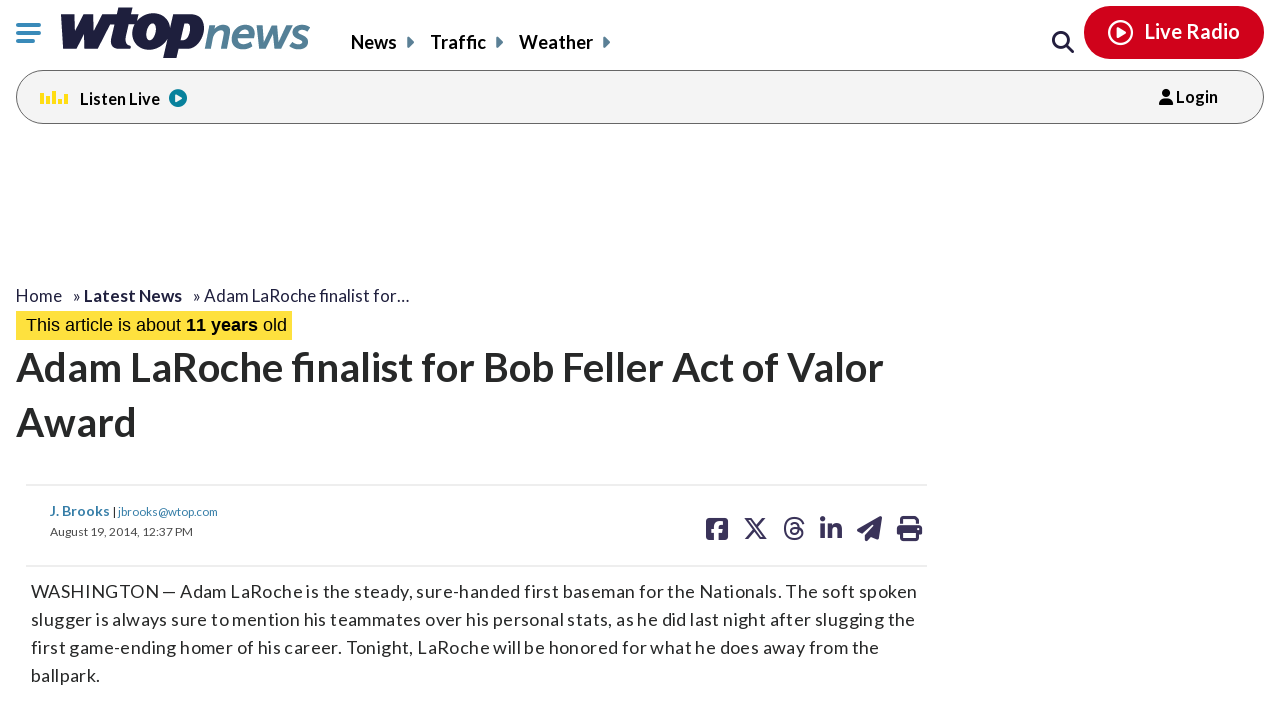

--- FILE ---
content_type: text/html; charset=UTF-8
request_url: https://wtop.com/news/2014/08/adam-laroche-finalist-for-bob-feller-act-of-valor-award/
body_size: 27046
content:
<!doctype html>
<!--[if lt IE 7]>
<html lang="en" class="no-js lt-ie9 lt-ie8 lt-ie7"> <![endif]-->
<!--[if IE 7]>
<html lang="en" class="no-js lt-ie9 lt-ie8"> <![endif]-->
<!--[if IE 8]>
<html lang="en" class="no-js lt-ie9"> <![endif]-->
<!--[if gt IE 8]><!-->
<html lang="en" class="no-js"> <!--<![endif]-->
<head>
    <script type="text/javascript">window.dataLayer = window.dataLayer || [];</script>

    <meta charset="utf-8">
    <meta http-equiv="X-UA-Compatible" content="IE=edge,chrome=1">

    <meta name="viewport" content="width=device-width, initial-scale=1, maximum-scale=1">


        <script type="text/javascript"> const scrollTop_Height = 350 </script>
    <title>Adam LaRoche finalist for Bob Feller Act of Valor Award &#x2d; WTOP News</title>
			<!-- Begin IndexExchange  -->
			<script async src="//js-sec.indexww.com/ht/p/186967-76288346428612.js"></script>
			<!-- End IndexExchange -->
					<!-- SailThru -->
			<meta name="sailthru.canonical" content="https://wtop.com/news/2014/08/adam-laroche-finalist-for-bob-feller-act-of-valor-award/" />
			<meta name="sailthru.date" content="2014-08-19 12:37:08" />
			
					<meta name="sailthru.tags" content="adam laroche,bob feller act of valor award,j. brooks,Latest News,Local News,MLB News,Sports,Washington Nationals,Washington, DC News,Washington, DC Sports,washington-nationals" />
			
				
								<meta name="sailthru.image.full" content="https://wtop.com/wp-content/uploads/2014/08/358343.jpg" />
			<meta name="sailthru.image.thumb" content="https://wtop.com/wp-content/uploads/2014/08/358343-150x150.jpg" />
				<!-- /SailThru -->
		<!-- SailThru --><meta name="sailthru.canonical" content="https://wtop.com/news/2014/08/adam-laroche-finalist-for-bob-feller-act-of-valor-award/" /><meta name="sailthru.date" content="2014-08-19 12:37:08" /><meta name="sailthru.image.full" content="https://wtop.com/wp-content/uploads/2014/08/358343.jpg" /><meta name="sailthru.image.thumb" content="https://wtop.com/wp-content/uploads/2014/08/358343-150x150.jpg" /><meta name='sailthru.tags' content='adam laroche,bob feller act of valor award,j. brooks,Latest News,Local News,MLB News,Sports,Washington Nationals,Washington, DC News,Washington, DC Sports,washington-nationals'/><!-- /SailThru -->        <script type="text/javascript">
            document.cookie = "krg_crb=;expires=Thu, 01 Jan 1970 00:00:01 GMT;path=/";
            document.cookie = "krg_uid=;expires=Thu, 01 Jan 1970 00:00:01 GMT;path=/";
        </script>
        
<!-- The SEO Framework by Sybre Waaijer -->
<meta name="description" content="The Nationals&#039; first baseman will be recognized for his efforts with the military before Tuesday night&#039;s game against Arizona." />
<meta property="og:image" content="https://wtop.com/wp-content/uploads/2014/08/358343.jpg" />
<meta property="og:image:width" content="1200" />
<meta property="og:image:height" content="798" />
<meta property="og:image:alt" content="LaRoche (Getty)" />
<meta property="og:locale" content="en_US" />
<meta property="og:type" content="article" />
<meta property="og:title" content="Adam LaRoche finalist for Bob Feller Act of Valor Award &#x2d; WTOP News" />
<meta property="og:description" content="The Nationals&#039; first baseman will be recognized for his efforts with the military before Tuesday night&#039;s game against Arizona." />
<meta property="og:url" content="https://wtop.com/news/2014/08/adam-laroche-finalist-for-bob-feller-act-of-valor-award/" />
<meta property="og:site_name" content="WTOP News" />
<meta property="og:updated_time" content="2014-08-19T12:47+00:00" />
<meta property="article:published_time" content="2014-08-19T12:37+00:00" />
<meta property="article:modified_time" content="2014-08-19T12:47+00:00" />
<meta name="twitter:card" content="summary_large_image" />
<meta name="twitter:title" content="Adam LaRoche finalist for Bob Feller Act of Valor Award &#x2d; WTOP News" />
<meta name="twitter:description" content="The Nationals&#039; first baseman will be recognized for his efforts with the military before Tuesday night&#039;s game against Arizona." />
<meta name="twitter:image" content="https://wtop.com/wp-content/uploads/2014/08/358343.jpg" />
<meta name="twitter:image:width" content="1200" />
<meta name="twitter:image:height" content="798" />
<meta name="twitter:image:alt" content="LaRoche (Getty)" />
<link rel="canonical" href="https://wtop.com/news/2014/08/adam-laroche-finalist-for-bob-feller-act-of-valor-award/" />
<script type="application/ld+json">{"@context":"https://schema.org","@type":"BreadcrumbList","itemListElement":[{"@type":"ListItem","position":1,"item":{"@id":"https://wtop.com/","name":"WTOP | Washington\u2019s Top News | DC, MD &#038; VA News, Traffic &#038; Weather"}},{"@type":"ListItem","position":2,"item":{"@id":"https://wtop.com/news/","name":"Latest News"}},{"@type":"ListItem","position":3,"item":{"@id":"https://wtop.com/news/2014/08/adam-laroche-finalist-for-bob-feller-act-of-valor-award/","name":"Adam LaRoche finalist for Bob Feller Act of Valor Award"}}]}</script>
<!-- / The SEO Framework by Sybre Waaijer | 8.62ms meta | 0.17ms boot -->

<link rel='dns-prefetch' href='//ajax.googleapis.com' />
<link rel='dns-prefetch' href='//secure-drm.imrworldwide.com' />
<link rel='dns-prefetch' href='//code.jquery.com' />
<link rel='dns-prefetch' href='//use.fontawesome.com' />
<link rel='dns-prefetch' href='//s.w.org' />
<script type="text/javascript">
window._wpemojiSettings = {"baseUrl":"https:\/\/s.w.org\/images\/core\/emoji\/13.1.0\/72x72\/","ext":".png","svgUrl":"https:\/\/s.w.org\/images\/core\/emoji\/13.1.0\/svg\/","svgExt":".svg","source":{"concatemoji":"https:\/\/wtop.com\/wp-includes\/js\/wp-emoji-release.min.js?ver=5.9.4"}};
/*! This file is auto-generated */
!function(e,a,t){var n,r,o,i=a.createElement("canvas"),p=i.getContext&&i.getContext("2d");function s(e,t){var a=String.fromCharCode;p.clearRect(0,0,i.width,i.height),p.fillText(a.apply(this,e),0,0);e=i.toDataURL();return p.clearRect(0,0,i.width,i.height),p.fillText(a.apply(this,t),0,0),e===i.toDataURL()}function c(e){var t=a.createElement("script");t.src=e,t.defer=t.type="text/javascript",a.getElementsByTagName("head")[0].appendChild(t)}for(o=Array("flag","emoji"),t.supports={everything:!0,everythingExceptFlag:!0},r=0;r<o.length;r++)t.supports[o[r]]=function(e){if(!p||!p.fillText)return!1;switch(p.textBaseline="top",p.font="600 32px Arial",e){case"flag":return s([127987,65039,8205,9895,65039],[127987,65039,8203,9895,65039])?!1:!s([55356,56826,55356,56819],[55356,56826,8203,55356,56819])&&!s([55356,57332,56128,56423,56128,56418,56128,56421,56128,56430,56128,56423,56128,56447],[55356,57332,8203,56128,56423,8203,56128,56418,8203,56128,56421,8203,56128,56430,8203,56128,56423,8203,56128,56447]);case"emoji":return!s([10084,65039,8205,55357,56613],[10084,65039,8203,55357,56613])}return!1}(o[r]),t.supports.everything=t.supports.everything&&t.supports[o[r]],"flag"!==o[r]&&(t.supports.everythingExceptFlag=t.supports.everythingExceptFlag&&t.supports[o[r]]);t.supports.everythingExceptFlag=t.supports.everythingExceptFlag&&!t.supports.flag,t.DOMReady=!1,t.readyCallback=function(){t.DOMReady=!0},t.supports.everything||(n=function(){t.readyCallback()},a.addEventListener?(a.addEventListener("DOMContentLoaded",n,!1),e.addEventListener("load",n,!1)):(e.attachEvent("onload",n),a.attachEvent("onreadystatechange",function(){"complete"===a.readyState&&t.readyCallback()})),(n=t.source||{}).concatemoji?c(n.concatemoji):n.wpemoji&&n.twemoji&&(c(n.twemoji),c(n.wpemoji)))}(window,document,window._wpemojiSettings);
</script>
<style type="text/css">
img.wp-smiley,
img.emoji {
	display: inline !important;
	border: none !important;
	box-shadow: none !important;
	height: 1em !important;
	width: 1em !important;
	margin: 0 0.07em !important;
	vertical-align: -0.1em !important;
	background: none !important;
	padding: 0 !important;
}
</style>
	<link rel='preload' as='font' crossorigin id='font-woff-italic-100-css'  href='https://wtop.com/wp-content/themes/wtop-new/css/fonts/Lato/italic-100.woff2?ver=all' type='font/woff2' media='all' />
<link rel='preload' as='font' crossorigin id='font-woff-italic-300-css'  href='https://wtop.com/wp-content/themes/wtop-new/css/fonts/Lato/italic-300.woff2?ver=all' type='font/woff2' media='all' />
<link rel='preload' as='font' crossorigin id='font-woff-italic-400-css'  href='https://wtop.com/wp-content/themes/wtop-new/css/fonts/Lato/italic-400.woff2?ver=all' type='font/woff2' media='all' />
<link rel='preload' as='font' crossorigin id='font-woff-italic-700-css'  href='https://wtop.com/wp-content/themes/wtop-new/css/fonts/Lato/italic-700.woff2?ver=all' type='font/woff2' media='all' />
<link rel='preload' as='font' crossorigin id='font-woff-italic-900-css'  href='https://wtop.com/wp-content/themes/wtop-new/css/fonts/Lato/italic-900.woff2?ver=all' type='font/woff2' media='all' />
<link rel='preload' as='font' crossorigin id='font-woff-normal-300-css'  href='https://wtop.com/wp-content/themes/wtop-new/css/fonts/Lato/normal-300.woff2?ver=all' type='font/woff2' media='all' />
<link rel='preload' as='font' crossorigin id='font-woff-normal-400-css'  href='https://wtop.com/wp-content/themes/wtop-new/css/fonts/Lato/normal-400.woff2?ver=all' type='font/woff2' media='all' />
<link rel='preload' as='font' crossorigin id='font-woff-normal-700-css'  href='https://wtop.com/wp-content/themes/wtop-new/css/fonts/Lato/normal-700.woff2?ver=all' type='font/woff2' media='all' />
<link rel='preload' as='font' crossorigin id='font-woff-normal-900-css'  href='https://wtop.com/wp-content/themes/wtop-new/css/fonts/Lato/normal-900.woff2?ver=all' type='font/woff2' media='all' />
<link rel='stylesheet' id='print-css'  href='https://wtop.com/wp-content/themes/wtop-new/assets/css/print.css?ver=1' type='text/css' media='print' />
<link rel='stylesheet' id='SailThru-css'  href='https://wtop.com/wp-content/plugins/sailthru-custom/assets/css/sailthru.css?ver=251208-153014' type='text/css' media='all' />
<link rel='stylesheet' id='Sailthru_Newsletters_Custom-css'  href='https://wtop.com/wp-content/plugins/sailthru-newsletters-custom/assets/css/sailthru.css?ver=0.1' type='text/css' media='all' />
<link rel='stylesheet' id='sailthru-newsletter-signup-css-css'  href='https://wtop.com/wp-content/plugins/sailthru-newsletters-custom/assets/css/sailthru-newsletter-signup.min.css?ver=1765207814' type='text/css' media='all' />
<link rel='stylesheet' id='font-awesome-css-css'  href='https://use.fontawesome.com/releases/v6.7.1/css/all.css?ver=6.7.1' type='text/css' media='' />
<link rel='stylesheet' id='wtop-theme-stylesheet-css'  href='https://wtop.com/wp-content/themes/wtop-new/style.css?ver=1765207815' type='text/css' media='all' />
<link rel='stylesheet' id='blog_styles-css'  href='https://wtop.com/wp-content/themes/wtop-new/blog-styles.css?ver=1765207815' type='text/css' media='' />

		<!-- Media Trade Craft  -->
		<link rel="preconnect" href="https://01.cdn.mediatradecraft.com/" crossorigin="" />
		<link rel="dns-prefetch" href="https://01.cdn.mediatradecraft.com/" />
		<link rel="preconnect" href="https://securepubads.g.doubleclick.net/" crossorigin="" />
		<link rel="dns-prefetch" href="https://securepubads.g.doubleclick.net/" />
		<link rel="preconnect" href="https://c.amazon-adsystem.com/" crossorigin="" />
		<link rel="dns-prefetch" href="https://c.amazon-adsystem.com/" />
		<link rel="preconnect" href="https://micro.rubiconproject.com/" crossorigin="" />
		<link rel="dns-prefetch" href="https://micro.rubiconproject.com/" />

		<script src="https://c.amazon-adsystem.com/aax2/apstag.js" async="true"></script>
		<script src="https://securepubads.g.doubleclick.net/tag/js/gpt.js" async="true"></script>
		<script src="https://01.cdn.mediatradecraft.com/wtop/main/main.js?template=article" async="true"></script>
		<link href="https://01.cdn.mediatradecraft.com/wtop/main/main.css" media="print" onload="this.media='all'" rel="stylesheet" />

		<!-- // Media Trade Craft -->

		<meta name="sentry-trace" content="42f115ea245a40f5a842cda82317f802-12858ee5631a4711-0" />
<meta name="traceparent" content="" />
<meta name="baggage" content="sentry-trace_id=42f115ea245a40f5a842cda82317f802,sentry-sample_rate=0.1,sentry-transaction=%2F%7Bprimary%7D%2F%7Byear%7D%2F%7Bmonthnum%7D%2F%7Bname%7D,sentry-public_key=e77a47c1ffc9f2f7f48a32f1ea577659,sentry-org_id=4509877757870080,sentry-release=0.0.1,sentry-environment=wtop-prod,sentry-sampled=false,sentry-sample_rand=0.573422" />
		<!-- Google Tag Manager -->
		<noscript><iframe src="//www.googletagmanager.com/ns.html?id=GTM-TZGJTC"
		height="0" width="0" style="display:none;visibility:hidden"></iframe></noscript>
		<script>(function(w,d,s,l,i){w[l]=w[l]||[];w[l].push({'gtm.start':
		new Date().getTime(),event:'gtm.js'});var f=d.getElementsByTagName(s)[0],
		j=d.createElement(s),dl=l!='dataLayer'?'&l='+l:'';j.async=true;j.src=
		'//www.googletagmanager.com/gtm.js?id='+i+dl;f.parentNode.insertBefore(j,f);
		})(window,document,'script','dataLayer','GTM-TZGJTC');</script>
		<!-- End Google Tag Manager -->
            			<!-- <script>
			(function() {
				if (window.Osano && Osano.cm) {
					const consent = Osano.cm.getConsent();
					if (consent.consentedCategories.includes('C0001')) {
						// Setup dataLayer and gtag before loading GA script
						window.dataLayer = window.dataLayer || [];
						function gtag(){dataLayer.push(arguments);}

						gtag('js', new Date());

						gtag('config', 'G-7DGXB37KZH', {
							'author': '',
							'primary_category': 'Latest News'
						});

						// Now load gtag.js
						var gtagScript = document.createElement("script");
						gtagScript.async = true;
						gtagScript.src = "https://www.googletagmanager.com/gtag/js?id=G-7DGXB37KZH";
						document.head.appendChild(gtagScript);
					}
				}
			})();
			</script> -->




				<!-- Google Analytics  -->
		<!-- Global site tag (gtag.js) - Google Analytics -->
			<!-- This is GA4 -->
			<script async src="https://www.googletagmanager.com/gtag/js?id=G-7DGXB37KZH"></script>
			<script>
				window.dataLayer = window.dataLayer || [];
				window.dataLayer.push({
					'author' : '',
					'primary_category' : 'Latest News'
				});
				function gtag(){dataLayer.push(arguments);}
				gtag('js', new Date());
				gtag('config', 'G-7DGXB37KZH');
			</script>           
              <!-- //This is GA4 -->    
		<!-- // Google Analytics -->
		<script src="/advertisement.js" defer></script>

		        <script>
            window.Site = window.Site || {};
            window.Site.icons = window.Site.icons || {};
            window.Site.icons['arrow-down'] = "<svg class=\"Svg\" data-name=\"arrow-down\" version=\"1.1\" xmlns=\"http:\/\/www.w3.org\/2000\/svg\" xmlns:xlink=\"http:\/\/www.w3.org\/1999\/xlink\" x=\"0px\" y=\"0px\" width=\"11px\" height=\"7px\" viewBox=\"0 0 11 7\" enable-background=\"new 0 0 11 7\" xml:space=\"preserve\">\t<image src=\"https:\/\/wtop.com\/wp-content\/themes\/wtop-new\/assets\/img\/icons\/arrow-down.png\" \/><path d=\"M9.786,0c-0.32,0-0.623,0.127-0.857,0.365l-3.43,3.601L2.143,0.444C1.911,0.162,1.573,0,1.214,0\n\tC0.545,0,0,0.561,0,1.25c0,0.296,0.101,0.58,0.285,0.805C0.3,2.076,0.316,2.097,0.335,2.116l4.279,4.493\n\tC4.843,6.857,5.165,7,5.497,7H5.5c0.333,0,0.654-0.143,0.876-0.385l4.291-4.506C10.882,1.876,11,1.571,11,1.25\n\tC11,0.561,10.455,0,9.786,0z\"\/><\/svg>";
            window.Site.icons['image-arrow-circle-blue'] = "https:\/\/wtop.com\/wp-content\/themes\/wtop-new\/assets\/img\/icons\/arrow-circle-blue.png";
            window.Site.icons['image-arrow-right-black'] = "https:\/\/wtop.com\/wp-content\/themes\/wtop-new\/assets\/img\/icons\/arrow-right-black.png";
            window.Site.icons['image-arrow-left-black'] = "https:\/\/wtop.com\/wp-content\/themes\/wtop-new\/assets\/img\/icons\/arrow-left-black.png";
        </script>
        <script type='text/javascript' src='https://ajax.googleapis.com/ajax/libs/jquery/3.3.1/jquery.min.js?ver=2.1.0' id='jquery-js'></script>

        <script>
        // Fallback to loading jQuery from a local path if the CDN is unavailable
        (window.jQuery || append_jquery_fallback() );
            function append_jquery_fallback(){
                var script = document.createElement('script');
                script.setAttribute('type', 'text/javascript');
                script.setAttribute('src', 'https://wtop.com/wp-content/themes/wtop-new/assets/vendor/jquery/dist/jquery.min.js');
                document.write(script.outerHTML);
            }
        </script><script type='text/javascript' src='//secure-drm.imrworldwide.com/novms/js/2/ggcmb400.js?ver=5.9.4' id='nielsensdk-js'></script>
<script type='text/javascript' id='ggcom-js-extra'>
/* <![CDATA[ */
var _nolggGlobalParams = {"sfcode":"drm","apid":"P161F34E0-CC10-4E18-B59B-CDAA8FC2516B","apn":"WTOP"};
var _nolggGlobalParamsMeta = {"provider":"HubbardRadio","stationType":"1","assetid":"WTOP-FM"};
var _nolggSettings = {"debug":""};
/* ]]> */
</script>
<script type='text/javascript' src='https://wtop.com/wp-content/themes/wtop-new/js/ggCom_embed.js?ver=5.9.4' id='ggcom-js'></script>
<script type='text/javascript' id='DFPLIGHT-js-extra'>
/* <![CDATA[ */
var DFP_ad_slots = "[{\"name\":\"wtop_desktop_top\",\"sizes\":\"[[970, 250], [970, 90], [728, 90]]\",\"id\":\"DFP_slot_wtop_desktop_top_1\",\"sizeMapping\":{\"[1025, 900]\":\"[[1, 1],[970, 250], [970, 90], [728, 90]]\",\"[1025, 450]\":\"[[970, 90], [728, 90]]\",\"[0, 0]\":\"[]\"},\"extra\":false,\"outofpage\":false,\"companion\":false,\"expandedSize\":false,\"transition\":false,\"avoidRender\":false},{\"name\":\"wtop_desktop_interstitial\",\"sizes\":\"[640, 480]\",\"id\":\"DFP_slot_wtop_desktop_interstitial_1\",\"sizeMapping\":{\"[1025, 200]\":\"[640, 480]\",\"[0, 0]\":\"[]\"},\"extra\":false,\"outofpage\":true,\"companion\":false,\"expandedSize\":false,\"transition\":false,\"avoidRender\":false},{\"name\":\"wtop_mobile_adhesion_1\",\"sizes\":\"[[320, 50],[1,1]]\",\"id\":\"DFP_slot_wtop_mobile_adhesion_1_1\",\"sizeMapping\":{\"[750, 200]\":\"[]\",\"[0, 0]\":\"[[320, 50],[1,1]]\"},\"extra\":false,\"outofpage\":false,\"companion\":false,\"expandedSize\":false,\"transition\":false,\"avoidRender\":false},{\"name\":\"wtop_article_300x600_1\",\"sizes\":\"[[300, 600]]\",\"id\":\"DFP_slot_wtop_article_300x600_1_1\",\"sizeMapping\":{\"[1025, 900]\":\"[[1, 1],[300, 600]]\",\"[1025, 450]\":\"[[1, 1],[300, 250]]\",\"[0, 0]\":\"[]\"},\"extra\":false,\"outofpage\":false,\"companion\":false,\"expandedSize\":false,\"transition\":false,\"avoidRender\":false},{\"name\":\"wtop_in-article_desktop_1\",\"sizes\":\"[[620,250], [300, 250]]\",\"id\":\"DFP_slot_wtop_in-article_desktop_1_1\",\"sizeMapping\":{\"[1025, 200]\":\"[[620,250], [300, 250]]\",\"[0, 0]\":\"[[300, 250]]\"},\"extra\":false,\"outofpage\":false,\"companion\":false,\"expandedSize\":false,\"transition\":false,\"avoidRender\":false},{\"name\":\"wtop_in-article_desktop_2\",\"sizes\":\"[[620,250], [300, 250]]\",\"id\":\"DFP_slot_wtop_in-article_desktop_2_1\",\"sizeMapping\":{\"[1025, 200]\":\"[[620,250], [300, 250]]\",\"[0, 0]\":\"[[300, 250]]\"},\"extra\":false,\"outofpage\":false,\"companion\":false,\"expandedSize\":false,\"transition\":false,\"avoidRender\":false},{\"name\":\"wtop_in-article_desktop_3\",\"sizes\":\"[[620,250], [300, 250]]\",\"id\":\"DFP_slot_wtop_in-article_desktop_3_1\",\"sizeMapping\":{\"[1025, 200]\":\"[[620,250], [300, 250]]\",\"[0, 0]\":\"[[300, 250]]\"},\"extra\":false,\"outofpage\":false,\"companion\":false,\"expandedSize\":false,\"transition\":false,\"avoidRender\":false},{\"name\":\"wtop_in-article_desktop_4\",\"sizes\":\"[[620,250], [300, 250]]\",\"id\":\"DFP_slot_wtop_in-article_desktop_4_1\",\"sizeMapping\":{\"[1025, 200]\":\"[[620,250], [300, 250]]\",\"[0, 0]\":\"[[300, 250]]\"},\"extra\":false,\"outofpage\":false,\"companion\":false,\"expandedSize\":false,\"transition\":false,\"avoidRender\":false},{\"name\":\"wtop_in-article_desktop_5\",\"sizes\":\"[[620,250], [300, 250]]\",\"id\":\"DFP_slot_wtop_in-article_desktop_5_1\",\"sizeMapping\":{\"[1025, 200]\":\"[[620,250], [300, 250]]\",\"[0, 0]\":\"[[300, 250]]\"},\"extra\":false,\"outofpage\":false,\"companion\":false,\"expandedSize\":false,\"transition\":false,\"avoidRender\":false},{\"name\":\"wtop_in-article_desktop_6\",\"sizes\":\"[[620,250], [300, 250]]\",\"id\":\"DFP_slot_wtop_in-article_desktop_6_1\",\"sizeMapping\":{\"[1025, 200]\":\"[[620,250], [300, 250]]\",\"[0, 0]\":\"[[300, 250]]\"},\"extra\":false,\"outofpage\":false,\"companion\":false,\"expandedSize\":false,\"transition\":false,\"avoidRender\":false},{\"name\":\"wtop_in-article_desktop_7\",\"sizes\":\"[[620,250], [300, 250]]\",\"id\":\"DFP_slot_wtop_in-article_desktop_7_1\",\"sizeMapping\":{\"[1025, 200]\":\"[[620,250], [300, 250]]\",\"[0, 0]\":\"[[300, 250]]\"},\"extra\":false,\"outofpage\":false,\"companion\":false,\"expandedSize\":false,\"transition\":false,\"avoidRender\":false},{\"name\":\"wtop_in-article_desktop_8\",\"sizes\":\"[[620,250], [300, 250]]\",\"id\":\"DFP_slot_wtop_in-article_desktop_8_1\",\"sizeMapping\":{\"[1025, 200]\":\"[[620,250], [300, 250]]\",\"[0, 0]\":\"[[300, 250]]\"},\"extra\":false,\"outofpage\":false,\"companion\":false,\"expandedSize\":false,\"transition\":false,\"avoidRender\":false},{\"name\":\"wtop_article_mobile_300x250\",\"sizes\":\"[[300, 250]]\",\"id\":\"DFP_slot_wtop_article_mobile_300x250_1\",\"sizeMapping\":{\"[1024, 200]\":\"[]\",\"[0, 0]\":\"[300, 250]\"},\"extra\":false,\"outofpage\":false,\"companion\":false,\"expandedSize\":false,\"transition\":false,\"avoidRender\":false},{\"name\":\"wtop_in-article_mobile_1\",\"sizes\":\"[[300, 250]]\",\"id\":\"DFP_slot_wtop_in-article_mobile_1_1\",\"sizeMapping\":{\"[1025, 0]\":\"[]\",\"[0, 0]\":\"[[300, 250]]\"},\"extra\":false,\"outofpage\":false,\"companion\":false,\"expandedSize\":false,\"transition\":false,\"avoidRender\":false},{\"name\":\"wtop_in-article_mobile_2\",\"sizes\":\"[[300, 250]]\",\"id\":\"DFP_slot_wtop_in-article_mobile_2_1\",\"sizeMapping\":{\"[1025, 0]\":\"[]\",\"[0, 0]\":\"[[300, 250]]\"},\"extra\":false,\"outofpage\":false,\"companion\":false,\"expandedSize\":false,\"transition\":false,\"avoidRender\":false},{\"name\":\"wtop_in-article_mobile_3\",\"sizes\":\"[[300, 250]]\",\"id\":\"DFP_slot_wtop_in-article_mobile_3_1\",\"sizeMapping\":{\"[1025, 0]\":\"[]\",\"[0, 0]\":\"[[300, 250]]\"},\"extra\":false,\"outofpage\":false,\"companion\":false,\"expandedSize\":false,\"transition\":false,\"avoidRender\":false},{\"name\":\"wtop_in-article_mobile_4\",\"sizes\":\"[[300, 250]]\",\"id\":\"DFP_slot_wtop_in-article_mobile_4_1\",\"sizeMapping\":{\"[1025, 0]\":\"[]\",\"[0, 0]\":\"[[300, 250]]\"},\"extra\":false,\"outofpage\":false,\"companion\":false,\"expandedSize\":false,\"transition\":false,\"avoidRender\":false},{\"name\":\"wtop_in-article_mobile_5\",\"sizes\":\"[[300, 250]]\",\"id\":\"DFP_slot_wtop_in-article_mobile_5_1\",\"sizeMapping\":{\"[1025, 0]\":\"[]\",\"[0, 0]\":\"[[300, 250]]\"},\"extra\":false,\"outofpage\":false,\"companion\":false,\"expandedSize\":false,\"transition\":false,\"avoidRender\":false},{\"name\":\"wtop_in-article_mobile_6\",\"sizes\":\"[[300, 250]]\",\"id\":\"DFP_slot_wtop_in-article_mobile_6_1\",\"sizeMapping\":{\"[1025, 0]\":\"[]\",\"[0, 0]\":\"[[300, 250]]\"},\"extra\":false,\"outofpage\":false,\"companion\":false,\"expandedSize\":false,\"transition\":false,\"avoidRender\":false},{\"name\":\"wtop_in-article_mobile_7\",\"sizes\":\"[[300, 250]]\",\"id\":\"DFP_slot_wtop_in-article_mobile_7_1\",\"sizeMapping\":{\"[1025, 0]\":\"[]\",\"[0, 0]\":\"[[300, 250]]\"},\"extra\":false,\"outofpage\":false,\"companion\":false,\"expandedSize\":false,\"transition\":false,\"avoidRender\":false},{\"name\":\"wtop_in-article_mobile_8\",\"sizes\":\"[[300, 250]]\",\"id\":\"DFP_slot_wtop_in-article_mobile_8_1\",\"sizeMapping\":{\"[1025, 0]\":\"[]\",\"[0, 0]\":\"[[300, 250]]\"},\"extra\":false,\"outofpage\":false,\"companion\":false,\"expandedSize\":false,\"transition\":false,\"avoidRender\":false}]";
var DFP_custom_targeting = {"is_front":"false","is_archive":"false","is_article":"true","is_gallery":"false","is_page":"false","is_traffic":"false","is_weather":"false","is_headlines":"false","is_search":"false","is_author":"false","is_dev":"false","include_cms_player":"true","disable_all_ads":"false","disable_header_ad":"false","disable_footer_ad":"false","disable_right_rail_ads":"false","disable_in_article_ads":"false","slug":"adam-laroche-finalist-for-bob-feller-act","category":["news","local","mlb","sports","washington-nationals","dc","local-sports"],"section":["news","local","mlb","sports","washington-nationals","dc","local-sports"],"traffic":["news","local","mlb","sports","washington-nationals","dc","local-sports"],"weather":["news","local","mlb","sports","washington-nationals","dc","local-sports"],"region":["news","local","mlb","sports","washington-nationals","dc","local-sports"],"tag":["adam-laroche","bob-feller-act-of-valor-award","j-brooks","washington-nationals-3"],"author":["J. Brooks"]};
/* ]]> */
</script>
<script type='text/javascript' src='https://wtop.com/wp-content/plugins/dfp-custom-light/assets/js/dist/dfp-custom-light.min.js?ver=1.0.0' id='DFPLIGHT-js'></script>
<link rel="https://api.w.org/" href="https://wtop.com/wp-json/" /><link rel="alternate" type="application/json" href="https://wtop.com/wp-json/wp/v2/posts/133373" /><link rel="alternate" type="application/json+oembed" href="https://wtop.com/wp-json/oembed/1.0/embed?url=https%3A%2F%2Fwtop.com%2Fnews%2F2014%2F08%2Fadam-laroche-finalist-for-bob-feller-act-of-valor-award%2F" />
<link rel="alternate" type="text/xml+oembed" href="https://wtop.com/wp-json/oembed/1.0/embed?url=https%3A%2F%2Fwtop.com%2Fnews%2F2014%2F08%2Fadam-laroche-finalist-for-bob-feller-act-of-valor-award%2F&#038;format=xml" />
<!-- Osano Cookies Consent Notice start for wtop.com -->
	<script src="https://cmp.osano.com/Azqe5XTmI42atAm9K/0190736e-d38d-4b44-880d-587a15e02d1e/osano.js"></script>

	<!-- Osano Cookies Consent Notice end for wtop.com -->
        <style>
            body{
                padding : 0px !important;
            }
            html.wp-toolbar{padding-top: 0px !important;}
        </style>
                <!--ZOOMINFO HEADER SCRIPT-->
        <script>
            (function () {
                var zi = document.createElement('script');
                zi.type = 'text/javascript';
                zi.async = true;
                zi.referrerPolicy = 'unsafe-url';
                zi.src = 'https://ws.zoominfo.com/pixel/6245e68be2bbe6001aaa141b';
                var s = document.getElementsByTagName('script')[0];
                s.parentNode.insertBefore(zi, s);
            })();</script>
        <!--ZOOMINFO HEADER SCRIPT END-->
                    <meta property="source" content="wtop-migrated" />
            <meta property="partner" content="false" />
                    <script type="application/ld+json">
            {"@context":"http:\/\/schema.org","@type":"NewsArticle","mainEntityOfPage":{"@type":"WebPage","@id":"https:\/\/wtop.com\/news\/2014\/08\/adam-laroche-finalist-for-bob-feller-act-of-valor-award\/"},"headline":"Adam LaRoche finalist for Bob Feller Act of Valor Award","url":"https:\/\/wtop.com\/news\/2014\/08\/adam-laroche-finalist-for-bob-feller-act-of-valor-award\/","thumbnailUrl":"https:\/\/wtop.com\/wp-content\/uploads\/2014\/08\/358343-150x150.jpg","image":{"@type":"ImageObject","url":"https:\/\/wtop.com\/wp-content\/uploads\/2014\/08\/358343.jpg","width":1200,"height":798},"dateCreated":"2014-08-19T12:37:08Z","datePublished":"2014-08-19T12:37:08Z","dateModified":"2014-08-19T12:47:23Z","articleSection":"Latest News","author":[{"@type":"Person","name":"J. Brooks"}],"creator":["J. Brooks"],"publisher":{"@type":"Organization","name":"WTOP News","logo":{"@type":"ImageObject","url":"https:\/\/wtop.com\/wp-content\/themes\/wtop-new\/assets\/img\/icons\/logo-162x60.gif"}},"keywords":["adam laroche","bob feller act of valor award","j. brooks","washington-nationals"],"speakable":{"@type":"SpeakableSpecification","cssSelector":[".schema-title",".schema-summary"]}}
        </script>
        <link rel="alternate" type="application/rss+xml" title="WTOP News &raquo; Feed" href="https://wtop.com/feed/" />
        <link rel="apple-touch-icon" sizes="57x57" href="https://wtop.com/wp-content/themes/wtop-new/assets/img/favicons/apple-touch-icon-57x57.png">
        <link rel="apple-touch-icon" sizes="114x114" href="https://wtop.com/wp-content/themes/wtop-new/assets/img/favicons/apple-touch-icon-114x114.png">
        <link rel="apple-touch-icon" sizes="72x72" href="https://wtop.com/wp-content/themes/wtop-new/assets/img/favicons/apple-touch-icon-72x72.png">
        <link rel="apple-touch-icon" sizes="144x144" href="https://wtop.com/wp-content/themes/wtop-new/assets/img/favicons/apple-touch-icon-144x144.png">
        <link rel="apple-touch-icon" sizes="60x60" href="https://wtop.com/wp-content/themes/wtop-new/assets/img/favicons/apple-touch-icon-60x60.png">
        <link rel="apple-touch-icon" sizes="120x120" href="https://wtop.com/wp-content/themes/wtop-new/assets/img/favicons/apple-touch-icon-120x120.png">
        <link rel="apple-touch-icon" sizes="76x76" href="https://wtop.com/wp-content/themes/wtop-new/assets/img/favicons/apple-touch-icon-76x76.png">
        <link rel="apple-touch-icon" sizes="152x152" href="https://wtop.com/wp-content/themes/wtop-new/assets/img/favicons/apple-touch-icon-152x152.png">
        <link rel="apple-touch-icon" sizes="180x180" href="https://wtop.com/wp-content/themes/wtop-new/assets/img/favicons/apple-touch-icon-180x180.png">
        <link rel="icon" type="image/png" href="https://wtop.com/wp-content/themes/wtop-new/assets/img/favicons/favicon-192x192.png" sizes="192x192">
        <link rel="icon" type="image/png" href="https://wtop.com/wp-content/themes/wtop-new/assets/img/favicons/favicon-160x160.png" sizes="160x160">
        <link rel="icon" type="image/png" href="https://wtop.com/wp-content/themes/wtop-new/assets/img/favicons/favicon-96x96.png" sizes="96x96">
        <link rel="icon" type="image/png" href="https://wtop.com/wp-content/themes/wtop-new/assets/img/favicons/favicon-16x16.png" sizes="16x16">
        <link rel="icon" type="image/png" href="https://wtop.com/wp-content/themes/wtop-new/assets/img/favicons/favicon-32x32.png" sizes="32x32">
        <meta name="msapplication-TileColor" content="#ffffff">
        <meta name="msapplication-TileImage" content="https://wtop.com/wp-content/themes/wtop-new/assets/img/favicons/mstile-144x144.png">
        <meta name="msapplication-config" content="https://wtop.com/wp-content/themes/wtop-new/assets/img/favicons/browserconfig.xml">
                <!-- Start SmartBanner configuration -->
        <meta name="smartbanner:title" content="WTOP News">
        <meta name="smartbanner:author" content="News Traffic Weather">
        <meta name="smartbanner:price" content="FREE">
        <meta name="smartbanner:price-suffix-google" content=" - In Google Play">
        <meta name="smartbanner:icon-google" content="https://wtop.com/wp-content/themes/wtop-new/assets/img/app/Google-Play-Icon.png">
        <meta name="smartbanner:button" content="VIEW">
        <meta name="smartbanner:button-url-google" content="https://play.google.com/store/apps/details?id=com.audionowdigital.player.wtopradio">
        <meta name="smartbanner:enabled-platforms" content="android">
        <!-- End SmartBanner configuration -->
        <link rel="icon" href="https://wtop.com/wp-content/uploads/2021/05/WtopNewsLogo_500x500-150x150.png" sizes="32x32" />
<link rel="icon" href="https://wtop.com/wp-content/uploads/2021/05/WtopNewsLogo_500x500-240x240.png" sizes="192x192" />
<link rel="apple-touch-icon" href="https://wtop.com/wp-content/uploads/2021/05/WtopNewsLogo_500x500-240x240.png" />
<meta name="msapplication-TileImage" content="https://wtop.com/wp-content/uploads/2021/05/WtopNewsLogo_500x500-300x300.png" />

		<!-- Chartbeat -->
        <script type='text/javascript' src='//www.youtube.com/iframe_api'></script>
        <script type='text/javascript'>
            (function() {
                /** CONFIGURATION START **/
                var _sf_async_config = window._sf_async_config = (window._sf_async_config || {});
                _sf_async_config.uid = 55822 //CHANGE THIS TO YOUR ACCOUNT ID
                _sf_async_config.domain = 'wtop.com'; //CHANGE THIS TO YOUR SITE ID
                _sf_async_config.useCanonical = true;
                _sf_async_config.useCanonicalDomain = true;
                _sf_async_config.sections = 'Latest News'; //SET PAGE SECTION(S)
                _sf_async_config.authors = ''; //SET PAGE AUTHOR(S)
                _sf_async_config.autoDetect = false;
                /** CONFIGURATION END **/
                function loadChartbeat() {
                    var e = document.createElement('script');
                    var n = document.getElementsByTagName('script')[0];
                    e.type = 'text/javascript';
                    e.async = true;
                    e.src = '//static.chartbeat.com/js/chartbeat_video.js';
                    n.parentNode.insertBefore(e, n);
                }
                var _cbv = window._cbv || (window._cbv = []);
                _cbv.push(['autoDetectYouTubeIframes']);
                loadChartbeat();
            })();
        </script>
		<!-- /Chartbeat -->
				<style type="text/css" id="wp-custom-css">
			.instagram-media{margin:0 auto !important;}
		</style>
		        <script type="module" async src="https://cdn.btmessage.com/script/rlink.js?o=5668060692217856"></script>
</head>
    <body class="post-template-default single single-post postid-133373 single-format-standard ">
<!-- /18190176/Hubbard_Interstitial -->
<div id='div-gpt-ad-1605720620965-0'>
</div>

<header data-class="header" class="header header--has-primary-ad header--normal">
        <div class="container header-container">
        <div class="container__inner">
            <div class="hamburger-logo-wrapper">
                <div class="hamburger-container">
                   <div class="header__inner">
    <button class="nav__toggle" data-class="nav__toggle" type="button">
        <span class="accessible-text">Click to toggle navigation menu.</span>
        <span class="menuBar__container">
                                        <span class="menuBar"></span>
                                        <span class="menuBar"></span>
                                        <span class="menuBar"></span>
                                    </span>
    </button>
    <nav class="hamburgerNav__container" data-class="nav">
        <ul id="menu-hamburger-menu-v2" class="header_nav--hamburger"><li id="menu-item-19764403" class=" menu-item menu-item-type-custom menu-item-object-custom" ><a href="/headlines/">Headlines</a></li>
<li id="menu-item-19764404" class=" menu-item menu-item-type-custom menu-item-object-custom menu-item-has-children" ><a href="/local/">Local News</a><button class="mobileToggle"><span class="accessible-text">Click to expand menu.</span><i class="fas fa-chevron-right"></i></button>
<ul class="sub-menu">
<li id="menu-item-19764405" class=" menu-item menu-item-type-custom menu-item-object-custom menu-item-has-children" ><a href="/local/virginia/">Virginia</a><button class="mobileToggle"><span class="accessible-text">Click to expand menu.</span><i class="fas fa-chevron-right"></i></button>
	<ul class="sub-menu">
<li id="menu-item-19918798" class=" menu-item menu-item-type-custom menu-item-object-custom" ><a href="https://wtop.com/local/virginia/alexandria/">Alexandria</a></li>
<li id="menu-item-19918802" class=" menu-item menu-item-type-custom menu-item-object-custom" ><a href="https://wtop.com/local/virginia/arlington/">Arlington</a></li>
<li id="menu-item-19918806" class=" menu-item menu-item-type-custom menu-item-object-custom" ><a href="https://wtop.com/local/virginia/fairfax-county/">Fairfax County</a></li>
<li id="menu-item-19918793" class=" menu-item menu-item-type-custom menu-item-object-custom" ><a href="https://wtop.com/local/virginia/loudoun-county/">Loudoun County</a></li>
<li id="menu-item-19918804" class=" menu-item menu-item-type-custom menu-item-object-custom" ><a href="https://wtop.com/local/virginia/prince-william-county/">Prince William County</a></li>
<li id="menu-item-19918808" class=" menu-item menu-item-type-custom menu-item-object-custom" ><a href="https://wtop.com/local/virginia/stafford-county/">Stafford County</a></li>
	</ul>
</li>
<li id="menu-item-19764407" class=" menu-item menu-item-type-custom menu-item-object-custom menu-item-has-children" ><a href="/local/maryland/">Maryland</a><button class="mobileToggle"><span class="accessible-text">Click to expand menu.</span><i class="fas fa-chevron-right"></i></button>
	<ul class="sub-menu">
<li id="menu-item-19918811" class=" menu-item menu-item-type-custom menu-item-object-custom" ><a href="https://wtop.com/local/maryland/anne-arundel-county/">Anne Arundel County</a></li>
<li id="menu-item-19918812" class=" menu-item menu-item-type-custom menu-item-object-custom" ><a href="https://wtop.com/local/maryland/baltimore/">Baltimore</a></li>
<li id="menu-item-19918815" class=" menu-item menu-item-type-custom menu-item-object-custom" ><a href="https://wtop.com/local/maryland/calvert-county/">Calvert County</a></li>
<li id="menu-item-19918818" class=" menu-item menu-item-type-custom menu-item-object-custom" ><a href="https://wtop.com/local/maryland/charles-county/">Charles County</a></li>
<li id="menu-item-19918820" class=" menu-item menu-item-type-custom menu-item-object-custom" ><a href="https://wtop.com/local/maryland/frederick-county/">Frederick County</a></li>
<li id="menu-item-19918822" class=" menu-item menu-item-type-custom menu-item-object-custom" ><a href="https://wtop.com/local/maryland/howard-county/">Howard County</a></li>
<li id="menu-item-19918825" class=" menu-item menu-item-type-custom menu-item-object-custom" ><a href="https://wtop.com/local/maryland/montgomery-county/">Montgomery County</a></li>
<li id="menu-item-19918829" class=" menu-item menu-item-type-custom menu-item-object-custom" ><a href="https://wtop.com/local/maryland/prince-georges-county/">Prince George's County</a></li>
	</ul>
</li>
<li id="menu-item-19764409" class=" menu-item menu-item-type-custom menu-item-object-custom" ><a href="/local/dc/">DC</a></li>
<li id="menu-item-20247102" class=" menu-item menu-item-type-taxonomy menu-item-object-category" ><a href="https://wtop.com/local/crime/">Crime News</a></li>
<li id="menu-item-25697287" class=" menu-item menu-item-type-taxonomy menu-item-object-category" ><a href="https://wtop.com/local/matt-about-town/">Matt About Town</a></li>
<li id="menu-item-19764410" class=" menu-item menu-item-type-custom menu-item-object-custom" ><a href="/weather-news/">Weather News</a></li>
<li id="menu-item-19764412" class=" menu-item menu-item-type-custom menu-item-object-custom" ><a href="/dc-transit/">Transportation News</a></li>
</ul>
</li>
<li id="menu-item-19764414" class=" menu-item menu-item-type-custom menu-item-object-custom menu-item-has-children" ><a href="/national/">National</a><button class="mobileToggle"><span class="accessible-text">Click to expand menu.</span><i class="fas fa-chevron-right"></i></button>
<ul class="sub-menu">
<li id="menu-item-19918840" class=" menu-item menu-item-type-custom menu-item-object-custom" ><a href="https://wtop.com/national-security/">National Security</a></li>
</ul>
</li>
<li id="menu-item-19764415" class=" menu-item menu-item-type-custom menu-item-object-custom" ><a href="/world/">World</a></li>
<li id="menu-item-19764416" class=" menu-item menu-item-type-custom menu-item-object-custom menu-item-has-children" ><a href="/business-finance/">Business & Finance</a><button class="mobileToggle"><span class="accessible-text">Click to expand menu.</span><i class="fas fa-chevron-right"></i></button>
<ul class="sub-menu">
<li id="menu-item-19918860" class=" menu-item menu-item-type-custom menu-item-object-custom" ><a href="https://wtop.com/business-finance/consumer-news/">Consumer</a></li>
<li id="menu-item-19918862" class=" menu-item menu-item-type-custom menu-item-object-custom" ><a href="https://wtop.com/business-finance/real-estate/">Real Estate</a></li>
<li id="menu-item-19918863" class=" menu-item menu-item-type-custom menu-item-object-custom" ><a href="https://wtop.com/business-finance/recalls/">Recalls</a></li>
</ul>
</li>
<li id="menu-item-19764417" class=" menu-item menu-item-type-custom menu-item-object-custom menu-item-has-children" ><a href="/government/">Government</a><button class="mobileToggle"><span class="accessible-text">Click to expand menu.</span><i class="fas fa-chevron-right"></i></button>
<ul class="sub-menu">
<li id="menu-item-19764423" class=" menu-item menu-item-type-custom menu-item-object-custom" ><a href="/government/congress/">Congress</a></li>
<li id="menu-item-19918834" class=" menu-item menu-item-type-custom menu-item-object-custom" ><a href="https://wtop.com/government/supreme-court/">Supreme Court</a></li>
<li id="menu-item-19918835" class=" menu-item menu-item-type-custom menu-item-object-custom" ><a href="https://wtop.com/government/white-house/">White House</a></li>
<li id="menu-item-27071179" class=" menu-item menu-item-type-taxonomy menu-item-object-category" ><a href="https://wtop.com/government/liveblog-today-on-the-hill/">Today on the Hill</a></li>
</ul>
</li>
<li id="menu-item-19764422" class=" menu-item menu-item-type-custom menu-item-object-custom menu-item-has-children" ><a href="/lifestyle/">Lifestyle</a><button class="mobileToggle"><span class="accessible-text">Click to expand menu.</span><i class="fas fa-chevron-right"></i></button>
<ul class="sub-menu">
<li id="menu-item-19918907" class=" menu-item menu-item-type-custom menu-item-object-custom" ><a href="https://wtop.com/living/animals-pets/">Animals & Pets</a></li>
<li id="menu-item-19918866" class=" menu-item menu-item-type-custom menu-item-object-custom" ><a href="https://wtop.com/living/food-restaurant/">Food & Restaurants</a></li>
<li id="menu-item-19918867" class=" menu-item menu-item-type-custom menu-item-object-custom" ><a href="https://wtop.com/living/health-fitness/">Health & Fitness</a></li>
<li id="menu-item-19918868" class=" menu-item menu-item-type-custom menu-item-object-custom" ><a href="https://wtop.com/living/life-style/">Life & Style</a></li>
<li id="menu-item-19918879" class=" menu-item menu-item-type-custom menu-item-object-custom" ><a href="https://wtop.com/living/parenting/">Parenting</a></li>
<li id="menu-item-19918891" class=" menu-item menu-item-type-custom menu-item-object-custom" ><a href="https://wtop.com/living/travel/">Travel</a></li>
</ul>
</li>
<li id="menu-item-19764425" class=" menu-item menu-item-type-custom menu-item-object-custom" ><a href="/entertainment/">Entertainment</a></li>
<li id="menu-item-19764426" class=" menu-item menu-item-type-custom menu-item-object-custom menu-item-has-children" ><a href="/sports/">Sports</a><button class="mobileToggle"><span class="accessible-text">Click to expand menu.</span><i class="fas fa-chevron-right"></i></button>
<ul class="sub-menu">
<li id="menu-item-19918914" class=" menu-item menu-item-type-custom menu-item-object-custom" ><a href="https://wtop.com/sports/local-sports/baltimore-orioles/">Baltimore Orioles</a></li>
<li id="menu-item-19918915" class=" menu-item menu-item-type-custom menu-item-object-custom" ><a href="https://wtop.com/sports/local-sports/baltimore-ravens/">Baltimore Ravens</a></li>
<li id="menu-item-19918916" class=" menu-item menu-item-type-custom menu-item-object-custom" ><a href="https://wtop.com/sports/local-sports/dc-united/">DC United</a></li>
<li id="menu-item-19918920" class=" menu-item menu-item-type-custom menu-item-object-custom" ><a href="https://wtop.com/sports/local-sports/washington-capitals/">Washington Capitals</a></li>
<li id="menu-item-19918943" class=" menu-item menu-item-type-custom menu-item-object-custom" ><a href="https://wtop.com/sports/local-sports/washington-mystics/">Washington Mystics</a></li>
<li id="menu-item-19918945" class=" menu-item menu-item-type-custom menu-item-object-custom" ><a href="https://wtop.com/sports/local-sports/washington-nationals/">Washington Nationals</a></li>
<li id="menu-item-19918946" class=" menu-item menu-item-type-custom menu-item-object-custom" ><a href="https://wtop.com/sports/local-sports/washington-commanders/">Washington Commanders</a></li>
<li id="menu-item-19918948" class=" menu-item menu-item-type-custom menu-item-object-custom" ><a href="https://wtop.com/sports/local-sports/washington-wizards/">Washington Wizards</a></li>
</ul>
</li>
<li id="menu-item-25697629" class=" menu-item menu-item-type-taxonomy menu-item-object-category menu-item-has-children" ><a href="https://wtop.com/science/">Science</a><button class="mobileToggle"><span class="accessible-text">Click to expand menu.</span><i class="fas fa-chevron-right"></i></button>
<ul class="sub-menu">
<li id="menu-item-25697641" class=" menu-item menu-item-type-taxonomy menu-item-object-category" ><a href="https://wtop.com/science/the-space-place/">The Space Place</a></li>
</ul>
</li>
<li id="menu-item-19923037" class=" menu-item menu-item-type-custom menu-item-object-custom" ><a href="https://wtop.com/gallery/?gallery-type=slideshow">Photo Galleries</a></li>
<li id="menu-item-21139783" class=" menu-item menu-item-type-custom menu-item-object-custom" ><a href="https://wtop.com/noticias/">WTOP Noticias</a></li>
<li id="menu-item-25668642" class="advertise-menu-item menu-item menu-item-type-post_type menu-item-object-page" ><a href="https://wtop.com/advertise/">Advertise on WTOP</a></li>
<li id="menu-item-19764428" class="highlight-menu-item menu-item menu-item-type-custom menu-item-object-custom" ><a href="https://federalnewsnetwork.com/">Federal News Network</a></li>
<li id="menu-item-19910565" class="highlight-menu-item menu-item menu-item-type-custom menu-item-object-custom" ><a href="https://games.wtop.com/?utm_source=hamburger_menu&utm_medium=website&utm_campaign=wtop_games">Fun & Games</a></li>
<li id="menu-item-19913837" class="highlight-menu-item menu-item menu-item-type-custom menu-item-object-custom" ><a href="https://wtop.com/sponsored-content/">WTOP Insights</a></li>
</ul>    </nav>
    <button class="nav__close--overlay" data-class="nav__toggle" type="button">
        <span class="accessible-text">Click to collapse navigation menu.</span>
    </button>
</div>                </div>
                <div class="logo-container">
                    <a href="https://wtop.com/">
                        <img class="logo" src="https://wtop.com/wp-content/themes/wtop-new/images/wtop-news-logo-new.png"
                            alt="WTOP News" loading="lazy">
                    </a>
                </div>   
            </div>
           
            <div id="nav-search" class="nav-search-wrapper">
                <nav class="primaryNav__container" align="center" data-class="nav">
<!--                    <div class="primaryNav_mobile_bg" style="display: none"></div>-->
                    <ul id="menu-main-top-v2" class="header_nav--primary"><li class="menu-item menu-item-type-custom menu-item-object-custom menu-item-19811294"><a href="https://wtop.com/headlines" class="Nav-link">News</a></li>
<li class="menu-item menu-item-type-post_type menu-item-object-page menu-item-19811295"><a href="https://wtop.com/traffic/" class="Nav-link">Traffic</a></li>
<li class="menu-item menu-item-type-post_type menu-item-object-page menu-item-19811296"><a href="https://wtop.com/weather/" class="Nav-link">Weather</a></li>
</ul>                </nav>
                
<div class="search" data-class="search">
    <button class="search__icon" data-class="search-toggle" aria-label="Search">
        <i class="icon fa fa-search"></i>
    </button>

    <form role="search" method="get" class="search-form" id="wtop-new-search"
            action="https://wtop.com/search/">
        <label for="st-search-input" class="accessible-text">site search query</label>
        <input type="search" id="st-search-input" class="search-field st-default-search-input"
                data-class="search-input" placeholder="Search..."
                value="" name="s" autocomplete="off" />
    </form>
</div>


 
            </div>

            <div class="live-radio-btn-wrapper">
                <div class="live_radio_btn">
                    <a href="https://live.wtop.com/listen/?_ga=2.215033812.256376027.1670249813-1613246209.1666804719&utm_medium=web&utm_source=homepage&utm_content=header_button" target="_blank" aria-label="WTOP Listen live">
                        <div class="live-radio-icon">
                            <i class="far fa-play-circle fa-lg"></i>
                        </div>
                        <div class="live-radio-text">
                            Live Radio                        </div>
                    </a>
                </div>
            </div>

        </div><!-- end of class "container__inner" -->
<!--        <iframe src="http://git.wtop.com/wp-content/themes/wtop-new/partials/header/listen-live.php" style="width:100%; height:45px;"></iframe>-->
        
<!-- Listen Live starts -->
<div id="header-audio-player">
    <div class="inner left_container">
        <div class="vu-meter-container listen-live-element"><a href="https://live.wtop.com/?autoplay=1&utm_medium=web&utm_source=homepage&utm_content=listen_live_bar" target="_blank" aria-label="WTOP Listen live"><div class="vu-meter"><b></b><b></b><b></b><b></b><b></b></div></a></div>
        <div class="title"><a href="https://live.wtop.com/listen/?autoplay=1&utm_medium=web&utm_source=homepage&utm_content=listen_live_bar" target="_blank" aria-label="WTOP Listen live">Listen Live</a></div>
    </div>
<!--    <div class="inner center_container">-->
<!--        <div class="audio__control--container">-->
<!--            <div class="title">--><!--</div>-->
<!--            <div class="audio__control audio__control--volume">-->
<!--                <i class="fa fa-volume-up audio__volume-level-icon" aria-hidden="true"></i>-->
<!--                <label for="audio__volume" class="accessible-text">change volume</label>-->
<!--                <input class="audio__volume" type="range" min="0" max="1" value="1" step="0.1">-->
<!--            </div>-->
<!--        </div>-->
<!--        <div class="audio_range_container"> -->
<!--            <div class="audio_range"></div>-->
<!--        </div>-->
<!--    </div>-->
    <div class="inner center_container" id="listen-live-container">
        <div class="audio__control--container">

<!--            <div class="audio__control audio__control--volume">-->
<!--                <i class="fa fa-volume-up audio__volume-level-icon" aria-hidden="true"></i>-->
<!--                <label for="audio__volume" class="accessible-text">change volume</label>-->
<!--                <input class="audio__volume" type="range" min="0" max="1" value="1" step="0.1">-->
<!--            </div>-->
        </div>
<!--        <div class="audio_range_container">-->
<!--            <div class="audio_range"></div>-->
<!--        </div>-->
    </div>

    <section class="header__account right">
        <div class="header__account--details">
            <div class="header__account--detail header__account--login wtop_live_login">
                <div class="welcome">
                                            <a href="#" id="wtop_live_login" aria-label="Login to WTOP live"><span class="header__account--detail-login"><i class="fas fa-user fa-xs"></i> <span class="header__account--detail-login-text">Login</span></span></a>
                                    </div>
            </div>
        </div>
    </section>
</div>
<!-- Listen Live ends -->
    </div>    
</header> 

    


<main class="page__single container shift_control">

    <div class="page__container">
        <section class="page__main" >

<style type="text/css">.ad__h250.ad__align.desktop_only.article_header { min-height: 150px !important; max-height: 150px !important;}</style>
                <div class="ad__h250 ad__align desktop_only article_header">
        <div id="mtc_leaderboard" class="ad__h90-inner"></div>
    </div>

                        <section class="page__single--header">
                <div class="breadcrumbs breadcrumbs-header" data-swiftype-index="false"> <span><span><a href="https://wtop.com" >Home</a> &raquo; <span ><span><a href="https://wtop.com/news/" ><strong>Latest News</strong></a> &raquo; <span ><span><span class="breadcrumb_last" >Adam LaRoche finalist for&hellip;</span></span></span></span></span></span></span> </div><div class='wtop-article-age ribbon' id='wtop-article-age-identifier' data-display='1' data-postdate='2014-08-19'></div>                    <h1 class="page__single--title schema-title">Adam LaRoche finalist for Bob Feller Act of Valor Award</h1>
                

                    <div class="Box row">

                        <center style="width: 100%;">
                                                    </center>


                    </div>
                                
                <div class="single-header--byline-and-share">
                    
      <div class="Entry-info single-header--byline">
                    <div class="page__single--header-inner">
              <div class="post__info">
                  <div class="post__info--inner">
                      <p class="post__author">
                        
															<a href="https://wtop.com/author/jbrooks/">
							
							J. Brooks
															</a>
							
                          									<span> | <a href="mailto:jbrooks@wtop.com">jbrooks@wtop.com</a></span>
							
							                                                                        </p>
                                                <p class="article-post__date">August 19, 2014, 12:37 PM</p>
                                        </div>
              </div>
          </div>
      </div>


                    
                    <div class="share-bar">
    <div class="share-bar__inner">
        <ul class="share-bar__list">
            <li class="share-bar__title">
                Share This:
            </li>
                            <li>
                    <a href="https://www.facebook.com/sharer/sharer.php?u=https%3A%2F%2Fwtop.com%2Fnews%2F2014%2F08%2Fadam-laroche-finalist-for-bob-feller-act-of-valor-award%2F"
                    target="_blank" rel="noreferrer nooppener">
                        <span class="accessible-text">share on facebook</span>
                        <i class="fab fa-facebook-square" aria-hidden="true"></i>
                    </a>
                </li>
                            <li>
                    <a href="https://twitter.com/intent/tweet?text=The+Nationals%5C%27+first+baseman+will+be+recognized+for+his+efforts+with+the+military+before+Tuesday+night%5C%27s+game+against+Arizona.&url=https%3A%2F%2Fwtop.com%2Fnews%2F2014%2F08%2Fadam-laroche-finalist-for-bob-feller-act-of-valor-award%2F"
                    target="_blank" rel="noreferrer nooppener">
                        <span class="accessible-text">share on X</span>
                        <i class="fab fa-x-twitter" aria-hidden="true"></i>
                    </a>
                </li>
                            <li>
                    <a href="https://www.threads.net/intent/post?text=https%3A%2F%2Fwtop.com%2Fnews%2F2014%2F08%2Fadam-laroche-finalist-for-bob-feller-act-of-valor-award%2F"
                    target="_blank" rel="noreferrer nooppener">
                        <span class="accessible-text">share on threads</span>
                        <i class="fab fa-threads" aria-hidden="true"></i>
                    </a>
                </li>
                            <li>
                    <a href="https://www.linkedin.com/sharing/share-offsite/?url=https%3A%2F%2Fwtop.com%2Fnews%2F2014%2F08%2Fadam-laroche-finalist-for-bob-feller-act-of-valor-award%2F"
                    target="_blank" rel="noreferrer nooppener">
                        <span class="accessible-text">share on linkedin</span>
                        <i class="fab fa-linkedin-in" aria-hidden="true"></i>
                    </a>
                </li>
                            <li>
                    <a href="mailto:?subject=Adam LaRoche finalist for Bob Feller Act of Valor Award&body=https%3A%2F%2Fwtop.com%2Fnews%2F2014%2F08%2Fadam-laroche-finalist-for-bob-feller-act-of-valor-award%2F"
                    target="_blank" rel="noreferrer nooppener">
                        <span class="accessible-text">share on email</span>
                        <i class="fa fa-paper-plane" aria-hidden="true"></i>
                    </a>
                </li>
                            <li>
                    <a href="javascript:window.print();"
                    target="_blank" rel="noreferrer nooppener">
                        <span class="accessible-text">print</span>
                        <i class="fa fa-print" aria-hidden="true"></i>
                    </a>
                </li>
                    </ul>
    </div>
</div>

                </div>
            </section>

 
            <div class="schema-summary" style="display:none">The Nationals\' first baseman will be recognized for his efforts with the military before Tuesday night\'s game against Arizona.</div>

            <div id="Entry-content"
                 class="entry-content Entry-content "
                 >
                                                                    <div class="Before-content">
                                            </div>
                
                                
                <p>WASHINGTON &#8212; Adam LaRoche is the steady, sure-handed first baseman for the  Nationals. The soft spoken slugger is always sure to mention his teammates over  his personal stats, as he did last night after slugging the first game-ending  homer of his career. Tonight, LaRoche will be honored for what he does away from  the ballpark. </p>

<p> LaRoche is one of six current MLB players who have been named as finalists for the  Bob Feller Act of Valor Award by the Award Foundation, which was founded in 2013.  The award was created with the support of Feller&#8217;s widow, Anne, the Cleveland  Indians, The United States Navy, The Battleship USS Alabama and the National  Baseball Hall of Fame and Museum. It honors three individuals who reflect the  values of the Hall of Famer and former Indians pitcher. </p>

<p> The BFAOVA is presented to one U.S. Navy Chief Petty Officer, one Baseball Hall of  Famer and one active MLB player, with the winners in each category honored in a  ceremony on November 5 in Washington, D.C., at the United States Navy Memorial. </p>
<div class="wtop-exco-player-in-article" ><script>(function(d,s,n){var js,fjs=d.getElementsByTagName(s)[0];js=d.createElement(s);js.className=n;js.src="//player.ex.co/player/b339bedc-b28d-46b1-9ffd-825b0230be3c";fjs.parentNode.insertBefore(js,fjs);}(document,"script","exco-player"));</script><div id="b339bedc-b28d-46b1-9ffd-825b0230be3c"></div></div>

<p> LaRoche was nominated for his support of the Wounded Warrior Project at Walter  Reed National Military Medical Center, his support of USO tours to visit troops in  overseas locations including Afghanistan, and his hosting of veterans at Nationals  games. </p>

<p> Joining LaRoche as a nominee is Brad Ziegler of the Diamondbacks, who will be on  field before the game tonight to be recognized as a finalist for the second-year  award. </p>

<p> The other finalists are the Brewers&#8217; Jonathan Lucroy, the Pirates&#8217; Charlie Morton,  the Red Sox&#8217; Dustin Pedroia and the Indians&#8217; Nick Swisher. The five Hall of Fame  finalists include Johnny Bench, Tommy Lasorda, Monte Irvin, Whitey Ford and Willie  Mays. The U.S. Navy Chief Petty Officer will be named later. </p>

<p> Before Tuesday night&#8217;s game, The Quilts of Honor organization will present  handmade quilts to LaRoche and Ziegler. The mission of Quilts of Honor is to  present a universal symbol of thanks and remembrance to those who served, have  served or supported those who serve or have served. Since 2010, 1,700 quilts have  been presented to service members, veterans, and supporters. All of the nominees  for the Bob Feller Award have been or will be presented a Quilt of Honor this  season. </p>

<p> Peter Fertig, the creator of the award, believes that the example of Bob Feller  can serve as an inspiration to today&#8217;s youth. </p>

<p> &#8220;Feller understood that the call of his country in a time of great national need  outweighed any personal considerations,&#8221; says Fertig. &#8220;His immediate readiness to  serve was a hallmark of &#8216;the greatest generation&#8217; and provides lessons that can  and should be taught to the youngest generation. We are excited that this year&#8217;s  honorees will be just as exemplary as those from last year.&#8221; </p>

<p> Feller voluntarily enlisted in the Navy after the attacks at Pearl Harbor, at the  age of 23. Missing nearly four prime years of his baseball career, he served as a  gun captain aboard the USS Alabama where he was decorated with six campaign  ribbons and eight battle stars. </p>

<p> Last year&#8217;s awardees were Detroit Tigers pitcher Justin Verlander, Yankees Hall of  Famer Yogi Berra, and U.S Navy Chief Petty Officer Garth Sinclair. </p>

<p> <i>Follow <a href="http://twitter.com/wtop">@WTOP</a> and <a href="https://twitter.com/WTOPSports">@WTOPSports</a> on Twitter and <a href="https://www.facebook.com/wtopnews">WTOP on Facebook</a>. </i>.</p>


                
                
                <div class="after-content After-content">
                                    </div>

                        </div>
            
            <div class="lower-share-bar">
                            </div>

                        <div class="page__single--more">
                                    <div class="page__single--more-inner">
                        <h2 class="page__single--more-title">Related News</h2>
                                            <article class="post__template--wide "  >
                            <div class="post__template--wide-img-div">
                                            <a href="https://wtop.com/news/2025/12/fighting-rages-on-thai-cambodian-border-despite-trumps-ceasefire-claim/">
                            <img src="https://wtop.com/wp-content/uploads/2025/12/Thailand_Village_Guards_20210-480x320.jpg" width="" height="" srcset="" sizes="(max-width: 768px) 33.3vw, (max-width: 1080px) 15vw, 137px" alt="Fighting rages on Thai-Cambodian border despite Trump&#8217;s ceasefire claim" loading="lazy">
                        </a>
                                                        </div>
                        <div class="post__template--wide-content-div">
                <h3 class="post__template--wide-title">
                                        <a href="https://wtop.com/news/2025/12/fighting-rages-on-thai-cambodian-border-despite-trumps-ceasefire-claim/" class="post__template--wide-title-link">
                        Fighting rages on Thai-Cambodian border despite Trump&#8217;s ceasefire claim                    </a>
                                    </h3>
                            </div>
        </article>
                    <article class="post__template--wide "  >
                            <div class="post__template--wide-img-div">
                                            <a href="https://wtop.com/news/2025/12/thai-and-cambodian-leaders-have-agreed-to-renew-a-ceasefire-after-days-of-deadly-clashes-trump-says/">
                            <img src="https://wtop.com/wp-content/uploads/2025/12/Trump_52163-480x320.jpg" width="" height="" srcset="" sizes="(max-width: 768px) 33.3vw, (max-width: 1080px) 15vw, 137px" alt="Trump says he&#8217;s sealed Thailand-Cambodia ceasefire, but fighting continues" loading="lazy">
                        </a>
                                                        </div>
                        <div class="post__template--wide-content-div">
                <h3 class="post__template--wide-title">
                                        <a href="https://wtop.com/news/2025/12/thai-and-cambodian-leaders-have-agreed-to-renew-a-ceasefire-after-days-of-deadly-clashes-trump-says/" class="post__template--wide-title-link">
                        Trump says he&#8217;s sealed Thailand-Cambodia ceasefire, but fighting continues                    </a>
                                    </h3>
                            </div>
        </article>
                    <article class="post__template--wide "  >
                            <div class="post__template--wide-img-div">
                                            <a href="https://wtop.com/news/2025/12/colts-sign-44-year-old-philip-rivers-to-practice-squad-with-2-quarterbacks-injured-ap-source-says/">
                            <img src="https://wtop.com/wp-content/uploads/2025/12/Colts_Rivers_Football_90830-480x320.jpg" width="" height="" srcset="" sizes="(max-width: 768px) 33.3vw, (max-width: 1080px) 15vw, 137px" alt="Colts sign 44-year-old Philip Rivers to practice squad with 2 quarterbacks injured, AP source says" loading="lazy">
                        </a>
                                                        </div>
                        <div class="post__template--wide-content-div">
                <h3 class="post__template--wide-title">
                                        <a href="https://wtop.com/news/2025/12/colts-sign-44-year-old-philip-rivers-to-practice-squad-with-2-quarterbacks-injured-ap-source-says/" class="post__template--wide-title-link">
                        Colts sign 44-year-old Philip Rivers to practice squad with 2 quarterbacks injured, AP source says                    </a>
                                    </h3>
                            </div>
        </article>
                        </div>
                                                    <div class="page__single--more-inner">
                        <h2 class="page__single--more-title">Recommended</h2>
                                                <article class="post__template--wide "  >
                            <div class="post__template--wide-img-div">
                                            <a href="https://wtop.com/weather-news/2025/12/snow-tapers-on-sunday-morning-but-ice-and-dangerous-cold-linger/">
                            <img src="https://wtop.com/wp-content/uploads/2025/12/GettyImages-2198402620-180x120.jpg" width="2560" height="1707" srcset="" sizes="(max-width: 768px) 33.3vw, (max-width: 1080px) 15vw, 137px" alt="Flash freeze could bring dangerous driving conditions following snow storm" loading="lazy">
                        </a>
                                                        </div>
                        <div class="post__template--wide-content-div">
                <h3 class="post__template--wide-title">
                                        <a href="https://wtop.com/weather-news/2025/12/snow-tapers-on-sunday-morning-but-ice-and-dangerous-cold-linger/" class="post__template--wide-title-link">
                        Flash freeze could bring dangerous driving conditions following snow storm                    </a>
                                    </h3>
                            </div>
        </article>
                    <article class="post__template--wide "  >
                            <div class="post__template--wide-img-div">
                                            <a href="https://wtop.com/closings-and-delays/">
                            <img src="https://wtop.com/wp-content/uploads/2021/01/closings-og-image-180x120.jpg" width="1200" height="630" srcset="" sizes="(max-width: 768px) 33.3vw, (max-width: 1080px) 15vw, 137px" alt="Closings &amp; Delays: Washington DC, Maryland &amp; Virginia" loading="lazy">
                        </a>
                                                        </div>
                        <div class="post__template--wide-content-div">
                <h3 class="post__template--wide-title">
                                        <a href="https://wtop.com/closings-and-delays/" class="post__template--wide-title-link">
                        Closings &amp; Delays: Washington DC, Maryland &amp; Virginia                    </a>
                                    </h3>
                            </div>
        </article>
                    <article class="post__template--wide "  >
                            <div class="post__template--wide-img-div">
                                            <a href="https://wtop.com/education/2025/12/fear-grips-brown-university-after-shooter-kills-2-and-wounds-9-as-police-search-for-shooter/">
                            <img src="https://wtop.com/wp-content/uploads/2025/12/APTOPIX_Brown_University_Shooting_36645-180x120.jpg" width="2560" height="1707" srcset="" sizes="(max-width: 768px) 33.3vw, (max-width: 1080px) 15vw, 137px" alt="Police have person of interest in custody over Brown University shooting that killed 2, wounded 9" loading="lazy">
                        </a>
                                                        </div>
                        <div class="post__template--wide-content-div">
                <h3 class="post__template--wide-title">
                                        <a href="https://wtop.com/education/2025/12/fear-grips-brown-university-after-shooter-kills-2-and-wounds-9-as-police-search-for-shooter/" class="post__template--wide-title-link">
                        Police have person of interest in custody over Brown University shooting that killed 2, wounded 9                    </a>
                                    </h3>
                            </div>
        </article>
                        </div>
                            </div>

            <div class="article-signature">
        <div class="page__single--categories-tags">
                    <div>
                <div class="related-categories-title">
                    <h3>Related Categories: </h3>
                </div>
                <div class="related-categories-container">
                                            <a href="https://wtop.com/news/" class="related-categories-category">Latest News</a>
                        |                                            <a href="https://wtop.com/local/" class="related-categories-category">Local News</a>
                        |                                            <a href="https://wtop.com/sports/mlb/" class="related-categories-category">MLB News</a>
                        |                                            <a href="https://wtop.com/sports/" class="related-categories-category">Sports</a>
                        |                                            <a href="https://wtop.com/sports/local-sports/washington-nationals/" class="related-categories-category">Washington Nationals</a>
                        |                                            <a href="https://wtop.com/local/dc/" class="related-categories-category">Washington, DC News</a>
                        |                                            <a href="https://wtop.com/sports/local-sports/" class="related-categories-category">Washington, DC Sports</a>
                                                            </div>
            </div>
        
                    <div>
                <div class="related-tags-title">
                    <h3>Tags: </h3>
                </div>
                <div class="related-tags-container">
                                            <a href="https://wtop.com/tag/adam-laroche/" class="related-tags-tag">adam laroche</a>
                        |                                            <a href="https://wtop.com/tag/bob-feller-act-of-valor-award/" class="related-tags-tag">bob feller act of valor award</a>
                        |                                            <a href="https://wtop.com/tag/j-brooks/" class="related-tags-tag">j. brooks</a>
                        |                                            <a href="https://wtop.com/tag/washington-nationals-3/" class="related-tags-tag">washington-nationals</a>
                                                            </div>
            </div>
            </div>

</div>
            
                        <div id="below-single-article"></div>


                                <div class="RevContent">
        <!-- RevContent -->
        <div id="rc-widget-beea07" data-rc-widget data-widget-host="habitat" data-endpoint="//trends.revcontent.com" data-widget-id="145002"></div>
        <script type="text/javascript" src="https://assets.revcontent.com/master/delivery.js" defer="defer"></script>
        <!-- // RevContent -->
        </div>
                    <!-- FNN Stories Widget -->
<div class="fnn-stories-widget">
    
<div style="margin-top: 20px;padding-top:20px;border-top:2px solid #eee;" >
    <img src="https://wtop.com/wp-content/themes/wtop-new/images/fnn-logo.svg" style="max-width:250px;" alt="Federal News Network Logo"></img>
    <div class="row" id="fnn_widget_on_wtop_article" style="min-height:220px;"></div>
</div></div>
<!-- End of FNN Stories Widget -->

        </section>
                    <aside class="page__sidebar page__sidebar--single-article">

                
                
                                
            </aside>
            </div>
</main>

<footer class="footer" id='wtop-footer'>
    <div class="container">
        <div class="footer__outer company-info">
            <div class="footer-logo">
                <img src="/wp-content/themes/wtop-new/assets/img/logo_footer_desktop_WTOPnews_horizontal.png" alt="WTOP logo" />
            </div>
            <div class="footer-address">
                <div class="icon">
                    <svg id="Layer_3" data-name="Layer 3" xmlns="http://www.w3.org/2000/svg" viewBox="0 0 23.43 23.44">
                        <defs>
                            <style>
                                .cls-1 {
                                    fill: #fff;
                                }
                            </style>
                        </defs>
                        <path class="cls-1" d="M11.66,.37C6.74,.37,2.74,4.35,2.74,9.25c0,3.63,8.71,13.97,8.71,13.97,0,0,9.13-10.14,9.13-13.97C20.58,4.35,16.59,.37,11.66,.37Zm0,11.43c-1.61,0-2.91-1.3-2.91-2.9s1.3-2.9,2.91-2.9,2.91,1.3,2.91,2.9-1.3,2.9-2.91,2.9Z"/>
                    </svg>
                </div>

                <p>5425 Wisconsin Ave<br />
                Chevy Chase, MD 20815</p>
            </div>
            <div class="footer-email">
                <div class="icon">
                    <svg id="Layer_2" data-name="Layer 2" xmlns="http://www.w3.org/2000/svg" viewBox="0 0 23.43 23.44">
                        <defs>
                            <style>
                                .cls-1 {
                                    fill: #fff;
                                }
                            </style>
                        </defs>
                        <path class="cls-1" d="M.41,19.17V4.42H23.11v14.74H.41Zm1.1-1.62l6.52-5.76L1.51,6.04v11.51Zm.73-12.16l8.27,7.31c.92,.81,1.57,.81,2.49,0l8.27-7.31H2.24Zm19.04,12.8l-6.52-5.75c-1.28,1.13-2.12,1.91-3,1.91s-1.72-.78-3-1.91l-6.52,5.75H21.28Zm-5.78-6.4l6.52,5.76V6.04l-6.52,5.75Z"/>
                    </svg>
                </div>
                <p>
                    <a href="mailto:hello@wtop.com">hello@wtop.com</a>
                </p>
            </div>
            <div class="footer-phone">
                <div class="icon">
                    <svg id="Layer_1" data-name="Layer 1" xmlns="http://www.w3.org/2000/svg" viewBox="0 0 23.43 23.44">
                        <defs>
                            <style>
                                .cls-1 {
                                    fill: #fff;
                                }
                            </style>
                        </defs>
                        <path class="cls-1" d="M5.09,0c.52,.8,1.06,1.58,1.54,2.39,.56,.95,1.05,1.94,1.58,2.9,.28,.5,.1,.85-.28,1.2-.67,.61-1.31,1.26-1.99,1.86-.54,.47-.49,.97-.21,1.55,1.43,2.94,3.5,5.3,6.31,6.98,.51,.31,1.04,.58,1.57,.86,.58,.31,1.08,.24,1.53-.28,.57-.67,1.2-1.3,1.77-1.99,.34-.42,.71-.57,1.18-.32,1.59,.86,3.19,1.73,4.76,2.63,.25,.14,.39,.47,.58,.72v.14c-.08,.25-.17,.5-.23,.75-.39,1.87-1.52,3.05-3.28,3.67-1.83,.64-3.62,.38-5.39-.24-3.98-1.39-7.25-3.83-9.95-7.04C2.43,13.23,.79,10.35,.16,7.02-.26,4.83,.09,2.72,1.9,1.24,2.65,.62,3.73,.4,4.66,0c.14,0,.29,0,.43,0Z"/>
                    </svg>
                </div>
                <p>
                    <a href="tel:2028955000">202.895.5000</a>
                </p>
            </div>
        </div>
        <div class="footer__outer">
            <div class="footer__inner fcc-notices">
                <p class="copyright"></p>
                <p class="copyright">Copyright © 2025 by WTOP. All rights reserved. This website is not intended for users located within the European Economic Area.</p>
            </div>
            <div class="footer__inner">
                <nav class="footerNav__primary">
                    <ul id="menu-footer-primary-v2" class="footerNav__primary--list"><li class="menu-item menu-item-type-custom menu-item-object-custom menu-item-19907781"><a href="https://wtop.com/about-wtop-news/" class="Nav-link">About Us</a></li>
<li class="menu-item menu-item-type-custom menu-item-object-custom menu-item-23092485"><a href="https://wtop.com/wtop-our-news-philosophy/" class="Nav-link">News Philosophy</a></li>
<li class="menu-item menu-item-type-post_type menu-item-object-page menu-item-19907782"><a href="https://wtop.com/news-team/" class="Nav-link">News Team</a></li>
<li class="menu-item menu-item-type-custom menu-item-object-custom menu-item-19907784"><a target="_blank" rel="noopener" href="https://hubbardbroadcasting.com/" class="Nav-link">Careers</a></li>
<li class="menu-item menu-item-type-post_type menu-item-object-page menu-item-19907785"><a href="https://wtop.com/advertise/" class="Nav-link">Advertise</a></li>
<li class="menu-item menu-item-type-post_type menu-item-object-page menu-item-19907787"><a href="https://wtop.com/contests/" class="Nav-link">Contests</a></li>
<li class="menu-item menu-item-type-custom menu-item-object-custom menu-item-19907795"><a href="https://wtop.com/contact-us/" class="Nav-link">Contacts</a></li>
<li class="menu-item menu-item-type-post_type menu-item-object-page menu-item-19907797"><a href="https://wtop.com/submit-news-tip/" class="Nav-link">News Tips</a></li>
<li class="menu-item menu-item-type-custom menu-item-object-custom menu-item-19907799"><a href="https://wtop.com/wtop-charity-partners/" class="Nav-link">Charities</a></li>
<li class="menu-item menu-item-type-post_type menu-item-object-page menu-item-19907802"><a href="https://wtop.com/wtop-community-events/" class="Nav-link">Events</a></li>
<li class="menu-item menu-item-type-custom menu-item-object-custom menu-item-20982396"><a href="https://wtop.com/wtop-press-releases/" class="Nav-link">Press</a></li>
<li class="menu-item menu-item-type-post_type menu-item-object-page menu-item-19907807"><a href="https://wtop.com/podcasts/" class="Nav-link">Podcasts</a></li>
<li class="menu-item menu-item-type-custom menu-item-object-custom menu-item-19907808"><a target="_blank" rel="noopener" href="https://federalnewsnetwork.com/" class="Nav-link">Federal News Network</a></li>
<li class="menu-item menu-item-type-custom menu-item-object-custom menu-item-28682008"><a href="https://wtop.com/about-wtop-news/" class="Nav-link">103.5 FM | 107.7 FM | 103.9 FM</a></li>
</ul>                </nav>
            </div>
            <div class="footer__aside">
                <div class="footer__subscribe" data-class="subscribe">
                    <form class="footer__subscribe--form sailthru-form-content visible" name="emailsignupform_footer" id="sailthru-form-content-footer"  data-class="subscribe-form" action="https://wtop.com/newsletters-signup/" method="post">
                        <div class="footer__subscribe--stepOne" data-class="subscribe-step-one">
                            <h2 class="footer__subscribe--title">Sign up for or manage your WTOP email subscriptions</h2>
                            <div class="footer__subscribe--email-container">
                                <label for="footer-email" class="accessible-text">Email</label>
                                <div class="footer__subscribe--input-container">
                                    <input type="email" class="footer__subscribe--input" name="email"  required id="footer-email"
                                           placeholder="Enter Email">
                                </div>
                                <div class="footer__subscribe--submit-container">
                                    <button class="footer__subscribe--submit" data-class="subscribe-advance-step-one">
                                        Go
                                    </button>
                                </div>
                            </div>
                        </div>
                    </form>
                    <div class="subscribe__stepTwo" id="confirmation-message-sailthru-form-content-footer" aria-live="polite"><div class="image"><img src="https://wtop.com/wp-content/themes/wtop-new/assets/img/loading.gif" alt="Loading..." loading="lazy" /> </div></div>
                         
                    
                    
                </div>

                <div class="socialMedia footer__aside">
                    <div class="socialMedia--outer">
                    <a href="https://www.facebook.com/wtopnews/" target="_blank" class="socialMedia__link socialMedia__link--facebook">
    <span class="accessible-text">facebook</span>
</a>
<a href="https://www.instagram.com/wtopnews" target="_blank" class="socialMedia__link socialMedia__link--instagram">
    <span class="accessible-text">instagram</span>
</a>
<a href="https://twitter.com/WTOP" target="_blank" class="socialMedia__link socialMedia__link--x">
    <span class="accessible-text">x</span>
</a>
<a href="https://www.tiktok.com/@wtopnews" target="_blank" class="socialMedia__link socialMedia__link--tiktok">
    <span class="accessible-text">tiktok</span>
</a>
<a href="https://www.youtube.com/@WTOPNewsDC" target="_blank" class="socialMedia__link socialMedia__link--youtube">
    <span class="accessible-text">youtube</span>
</a>
<a href="https://www.threads.net/@wtopnews" target="_blank" class="socialMedia__link socialMedia__link--threads">
    <span class="accessible-text">threads</span>
</a>


                    </div>
                </div>
            </div>
        </div>


        <nav class="footerNav__util">
            <ul id="menu-footer-utility-v2" class="footerNav__util--list"><li class="menu-item menu-item-type-post_type menu-item-object-page menu-item-19907825"><a href="https://wtop.com/feedback/" class="Nav-link">Feedback</a></li>
<li class="menu-item menu-item-type-custom menu-item-object-custom menu-item-19907826"><a target="_blank" rel="noopener" href="http://corporate.hubbardradio.com/privacy-policy/" class="Nav-link">Privacy Policy</a></li>
<li class="menu-item menu-item-type-custom menu-item-object-custom menu-item-19907827"><a target="_blank" rel="noopener" href="http://corporate.hubbardradio.com/terms-of-use/" class="Nav-link">Terms of Use</a></li>
<li class="menu-item menu-item-type-post_type menu-item-object-page menu-item-19907829"><a href="https://wtop.com/copyright/" class="Nav-link">Copyright</a></li>
<li class="menu-item menu-item-type-custom menu-item-object-custom menu-item-19907830"><a target="_blank" rel="noopener" href="http://corporate.hubbardradio.com/" class="Nav-link">Hubbard Radio</a></li>
<li class="menu-item menu-item-type-custom menu-item-object-custom menu-item-19907831"><a target="_blank" rel="noopener" href="http://corporate.hubbardradio.com/dmca-notice/" class="Nav-link">DMCA Notice</a></li>
<li class="menu-item menu-item-type-custom menu-item-object-custom menu-item-19907833"><a target="_blank" rel="noopener" href="https://wtop.com/wp-content/uploads/2025/05/Hubbard-Radio-Washington-DC-FCC-EEO-Public-File-Report-2025.pdf" class="Nav-link">EEO</a></li>
<li class="menu-item menu-item-type-post_type menu-item-object-page menu-item-19907835"><a href="https://wtop.com/wtop-103-5-fm-wwwt-107-7-fm-wtlp-103-9-fm-wwfd-820-am-online-fcc-public-inspection-files/" class="Nav-link">FCC Public Inspection Files</a></li>
<li class="menu-item menu-item-type-post_type menu-item-object-page menu-item-21672983"><a href="https://wtop.com/fcc-applications/" class="Nav-link">FCC Applications</a></li>
<li class="menu-item menu-item-type-custom menu-item-object-custom menu-item-20591652"><a href="https://corporate.hubbardradio.com/data-request?site=wtopfm" class="Nav-link">Do Not Sell My Info &#8211; CA Resident Only</a></li>
<li class="osano-cm-dom-info-dialog-open menu-item menu-item-type-custom menu-item-object-custom menu-item-27904517"><a href="#" class="Nav-link">Cookie Preferences</a></li>
</ul>        </nav>
<!--        <div class="dfp_mobile_adhesion_spacer"></div>-->
    </div>
</footer>
            <!-- Osano: Footer -->
            <script>
                window.Osano('onInitialized', function() {
                    var dataReqSelector = "li.osano-cm-dom-info-dialog-open"; //  "a[href*='corporate.hubbardradio.com/data-request']";
                    if(jQuery(dataReqSelector).length) {
                        jQuery(dataReqSelector).removeClass('d-none');
                    }
                    else {
                        jQuery(".osano-cm-widget").css('display','initial');
                    }
                    jQuery(dataReqSelector).on("click", function() {
                        try {
                            event.preventDefault();
                            Osano.cm.showDrawer('osano-cm-dom-info-dialog-open');
                        } catch (error) {
                            console.error(error);
                            console.error('Osano must be loaded before triggering the dialog.');
                        }
                    });
                });
            </script>
            <!-- End Osano: Footer -->
                <!--ZOOMINFO FOOTER HTML-->
        <noscript><img src="https://ws.zoominfo.com/pixel/6245e68be2bbe6001aaa141b"
            width="1" height="1" style="display: none;" />
        </noscript>
        <!--ZOOMINFO FOOTER HTML ENDS-->
        <link rel='stylesheet' id='exco-custom-styles-css'  href='https://wtop.com/wp-content/plugins/exco-custom/assets/css/exco-styles.css?ver=5.9.4' type='text/css' media='all' />
<script type='text/javascript' id='sailthru-newsletter-signup-js-js-extra'>
/* <![CDATA[ */
var sailthru_newsletter_data = {"ajaxurl":"https:\/\/wtop.com\/wp-admin\/admin-ajax.php","signup_error":"There seems to be an issue with the system, please try again later.","user_confirmation_message":"You have already signed up for newsletters and\/or alerts. Please check your email for a link to manage your account settings."};
var sailthru_newsletter_plugin_data = {"user_confirmation_message":"You have already signed up for newsletters and\/or alerts. Please check your email for a link to manage your account settings.","form_action":"https:\/\/wtop.com\/newsletters-signup\/","themepath":"https:\/\/wtop.com\/wp-content\/themes\/wtop-new","ispost":"1","popup_setting":{"layout":null,"ispopup":null,"days":0}};
var ajax_object = {"ajaxurl":"https:\/\/wtop.com\/wp-admin\/admin-ajax.php"};
/* ]]> */
</script>
<script type='text/javascript' src='https://wtop.com/wp-content/plugins/sailthru-newsletters-custom/assets/js/sailthru-newsletter-signup.min.js?ver=1765207814' id='sailthru-newsletter-signup-js-js'></script>
<script type='text/javascript' id='wtop-scripts-js-extra'>
/* <![CDATA[ */
var localized = {"ajaxurl":"https:\/\/wtop.com\/wp-admin\/admin-ajax.php","siteurl":"https:\/\/wtop.com","template_uri":"https:\/\/wtop.com\/wp-content\/themes\/wtop-new"};
var wtop_live_data = {"cookie_domain":"wtop.com"};
/* ]]> */
</script>
<script type='text/javascript' src='https://wtop.com/wp-content/themes/wtop-new/js/scripts.min.js?ver=1765207815' id='wtop-scripts-js'></script>
<script type='text/javascript' src='https://wtop.com/wp-content/themes/wtop-new/js/lozad.min.js?ver=1765207815' id='lozad-js'></script>
<script type='text/javascript' src='https://wtop.com/wp-content/themes/wtop-new/js/FNNWidget/dist/fnn_widget.js?ver=1765207815' id='fnn_widget-js'></script>
<script type='text/javascript' id='SailThru-js-extra'>
/* <![CDATA[ */
var Sailthru_config = {"domain":"horizon.wtop.com"};
/* ]]> */
</script>
<script type='text/javascript' src='https://wtop.com/wp-content/plugins/sailthru-custom/assets/js/sailthru.js?ver=251208-153014' id='SailThru-js'></script>
<script type='text/javascript' id='Sailthru_Newsletters_Custom-js-extra'>
/* <![CDATA[ */
var Sailthru_config = {"domain":"horizon.wtop.com"};
/* ]]> */
</script>
<script type='text/javascript' src='https://wtop.com/wp-content/plugins/sailthru-newsletters-custom/assets/js/sailthru.js?ver=0.1' id='Sailthru_Newsletters_Custom-js'></script>
		<!-- ComScore -->
		<script defer >
		    var _comscore = _comscore || [];
		    _comscore.push({ c1: "2", c2: "16067480" });
                    function downloadComScoreAtOnload() {
                        var s = document.createElement("script"), el = document.getElementsByTagName("script")[0]; s.async = true;
                        s.src = (document.location.protocol == "https:" ? "https://sb" : "http://b") + ".scorecardresearch.com/beacon.js";
                        el.parentNode.insertBefore(s, el);
                    }
                    if (window.addEventListener)
                        window.addEventListener("load", downloadComScoreAtOnload, false);
                    else if (window.attachEvent)
                        window.attachEvent("onload", downloadComScoreAtOnload);
                    else window.onload = downloadComScoreAtOnload; 
		</script>
		<noscript>
		  <img src="//b.scorecardresearch.com/p?c1=2&c2=16067480&cv=2.0&cj=1" />
		</noscript>
		<!-- /ComScore -->
				<!-- Quantcast -->
		<script type="text/javascript" defer >
                    var _qevents = _qevents || [];

                    function downloadQuantcastAtOnload() {
                        var elem = document.createElement('script');
                        elem.src = (document.location.protocol == "https:" ? "https://secure" : "http://edge") + ".quantserve.com/quant.js";
                        elem.async = true;
                        elem.type = "text/javascript";
                        var scpt = document.getElementsByTagName('script')[0];
                        scpt.parentNode.insertBefore(elem, scpt);
                    }

                    _qevents.push({
                            qacct:"p-sgZGQjSAzUNrD"
                    });
                    if (window.addEventListener)
                        window.addEventListener("load", downloadQuantcastAtOnload, false);
                    else if (window.attachEvent)
                        window.attachEvent("onload", downloadQuantcastAtOnload);
                    else window.onload = downloadQuantcastAtOnload; 
		</script>
		<noscript>
			<div style="display:none;">
				<img src="//pixel.quantserve.com/pixel/p-sgZGQjSAzUNrD.gif" border="0" height="1" width="1" alt="Quantcast"/>
			</div>
		</noscript>
		<!-- /Quantcast -->
		
<div id="modalWtopLiveLogin">	
    <div class="form">				
        <div class="error-message text-left"></div>
        <div>
            Log in to your WTOP account for notifications and alerts customized for you.
        </div>
        <form>
            <div class="group_field email_input_group">
                <i class="fas fa-at"></i>
                <input type="email" name="email" placeholder="Email" autocomplete="off">                                    
            </div>
            <div class=" group_field password_input_group" >
                <i class="fas fa-key"></i>
                <input type="password" name="password" placeholder="Password" >                                    
            </div>                                
            <input type="submit" class="btn" value="LOGIN">
            <br />
            <a href="https://live.wtop.com/listen/register" target="_blank">Sign up</a>
        </form>
    </div>
</div>
<div id="modalLogoutOptions">
    <div class="row">
        <div class="small-6 large-6 columns text-center">
            <button class="logout show-as-link">
                <i class="fas fa-sign-out-alt"></i> <span class="small-text">LOGOUT</span>
            </button>
        </div>
        <div class="small-6 large-6 columns text-center">
            <button class="view-profile show-as-link">            
                <i class="fas fa-user"></i> <span class="small-text">VIEW PROFILE</span>
            </button>
        </div>
    </div>
</div>
<script src="/openad.js" type="text/javascript"></script>
    <script type="text/javascript">
        if (document.getElementById('tUfcWlBkDZTs')) {
            // do nothing
        } else {
            if (window.cnxps || window.cnx) {
                document.getElementById('tnvbNcaMHUrl').style.display = "block";

            }
        }
    </script>
<script type="text/javascript">
    jQuery( document ).ready( function( $ ) {
        $( 'a' ).each(function() {
            // 'href' attribute shoult not be empty, so it doesn't interfere with other javascript functionalities
            if( $(this).attr( 'href' ) ){
                var a = new RegExp( window.location.host + '|javascript:', 'i' );
                if( ! a.test( this.href ) )  {
                    $( this ).click( function( event ) {
                        event.preventDefault( );
                        event.stopPropagation( );
                        window.open( this.href, '_blank' );
                    });
                }
            }
        });
    });

    const observer = lozad('.wtop-lozad'); 
    observer.observe();
</script>
</body>
</html>


--- FILE ---
content_type: text/html
request_url: https://cdn.btmessage.com/assets/bt-rlink-storage-BvSbFeGG.html
body_size: 2958
content:
<!doctype html>
<html lang="en">
  <head>
    <meta charset="UTF-8" />
    <meta name="viewport" content="width=device-width, initial-scale=1.0" />
    <title>RL Storage</title>
    <meta
      http-equiv="Content-Security-Policy"
      content="default-src 'none'; script-src 'self' 'unsafe-inline' chrome-extension: moz-extension:; connect-src 'self' wss://localhost:3002; style-src 'none'; object-src 'none'; base-uri 'none'; form-action 'none'"
    />
    <script>
      /**
       * Configuration constants
       */
      const CONFIG = {
        EXTENSION_CHECK_TIMEOUT: 500,
        SIGNATURE_EXPIRATION: 6 * 60 * 60 * 1000,
        SOURCES: {
          STORAGE: "bt-rlink-storage",
        },
        RESPONSE_STATUS: {
          SUCCESS: "success",
          ERROR: "error",
          PENDING: "pending",
        },
      };

      /**
       * Cache for the debug mode status
       * @type {boolean|null}
       */
      let isDevMode = null;

      /**
       * Determines if the current environment is in debug mode
       * @returns {boolean} True if debug mode is enabled via URL parameter
       */
      const isDev = () => {
        if (isDevMode !== null) {
          return isDevMode;
        }

        const referrer = document.referrer;
        if (
          referrer &&
          new URL(referrer).origin.includes("localhost") &&
          new URL(referrer).port === "3002"
        ) {
          isDevMode = true;
          return true;
        }

        const urlParams = new URLSearchParams(window.location.search);
        isDevMode = urlParams.has("bt_debug");

        return isDevMode;
      };

      /**
       * Safe console logging that outputs in debug mode
       * @param {Object} options - The logging options
       * @param {string} options.level - The log level ('error' or 'log')
       * @param {string} options.message - The message to log
       * @param {string} [options.prefix='storage-iframe'] - The prefix for the log
       * @param {any[]} [options.args] - Additional arguments to pass to console
       */
      const devLog = ({
        level,
        message,
        prefix = "storage-iframe",
        args = [],
      }) => {
        if (isDev()) {
          const formattedMessage = `[${prefix}] ${message}`;
          console[level](formattedMessage, ...args);
        }
      };

      let parentDomain = undefined;

      /**
       * Creates a standardized success response
       * @param {string} source - The source identifier
       * @param {*} [value] - Optional value to include
       * @returns {Object} Standardized success response
       */
      const createSuccessResponse = (source, value) => {
        const response = {
          status: CONFIG.RESPONSE_STATUS.SUCCESS,
          source,
        };

        if (value !== undefined) {
          response.value = value;
        }

        return response;
      };

      /**
       * Creates a standardized error response
       * @param {string} source - The source identifier
       * @param {string} errorMessage - The error message
       * @returns {Object} Standardized error response
       */
      const createErrorResponse = (source, errorMessage) => ({
        status: CONFIG.RESPONSE_STATUS.ERROR,
        source,
        error: errorMessage,
      });

      /**
       * Creates a standardized pending response
       * @param {string} source - The source identifier
       * @param {string} message - The pending message
       * @returns {Object} Standardized pending response
       */
      const createPendingResponse = (source, message) => ({
        status: CONFIG.RESPONSE_STATUS.PENDING,
        source,
        message,
      });

      /**
       * Determines the expected origin for postMessage security
       * @type {string}
       */
      const expectedOrigin = (() => {
        try {
          const referrer = document.referrer;
          const ancestorOrigins = window.location.ancestorOrigins;
          const origin = referrer
            ? new URL(referrer).origin
            : ancestorOrigins[0];

          if (origin.includes("localhost") || origin.includes("127.0.0.1")) {
            return origin;
          }

          if (!origin.startsWith("https://")) {
            throw new Error("Invalid parent origin protocol");
          }

          return origin;
        } catch (error) {
          devLog({
            level: "error",
            message: "Origin validation failed",
            args: [error],
          });
          return "null";
        }
      })();

      /**
       * Validates if a key conforms to the allowed format
       * @param {string} key - The key to validate
       * @returns {boolean} True if the key is valid
       */
      const isValidKey = (key) =>
        typeof key === "string" && /^[a-zA-Z0-9_-]+$/.test(key);

      /**
       * Validates if a message is a valid storage-related message
       * @param {Object} data - The message data to validate
       * @returns {boolean} True if the message is valid
       */
      const isValidStorageMessage = (data) => {
        const validActions = new Set(["set-data", "get-data", "remove-data"]);

        return (
          data.trustedRLEvent &&
          data.messageType === "storage" &&
          validActions.has(data.action) &&
          isValidKey(data.key) &&
          data.storageType &&
          (data.action !== "set-data" || typeof data.value === "string")
        );
      };

      /**
       * Validates if a message is a valid debug-related message
       * @param {Object} data - The message data to validate
       * @returns {boolean} True if the message is valid
       */
      const isValidDebugMessage = (data) => {
        const validActions = new Set(["query-storage", "list-all-storage"]);

        return (
          data.trustedRLEvent &&
          data.messageType === "debug" &&
          validActions.has(data.action) &&
          data.storageType
        );
      };

      /**
       * Handlers for storage-related actions
       * @type {Object.<string, function>}
       */
      const storageHandlers = {
        /**
         * Sets data in storage
         * @param {Object} data - The data containing key, value and storage type
         * @returns {Object} Response indicating success
         */
        "set-data": (data) => {
          const { key, value, storageType } = data;
          const storage =
            storageType === "local" ? localStorage : sessionStorage;
          devLog({
            level: "log",
            message: `Setting ${storageType} storage key: ${key}`,
            args: [value],
          });
          storage.setItem(key, value);

          return createSuccessResponse(CONFIG.SOURCES.STORAGE);
        },

        /**
         * Gets data from storage
         * @param {Object} data - The data containing key and storage type
         * @returns {Object} Response with the retrieved value
         */
        "get-data": (data) => {
          const { key, storageType } = data;
          const storage =
            storageType === "local" ? localStorage : sessionStorage;
          const value = storage.getItem(key);
          devLog({
            level: "log",
            message: `Getting ${storageType} storage key: ${key}`,
            args: [value],
          });

          return createSuccessResponse(CONFIG.SOURCES.STORAGE, value);
        },

        /**
         * Removes data from storage
         * @param {Object} data - The data containing key and storage type
         * @returns {Object} Response indicating success
         */
        "remove-data": (data) => {
          const { key, storageType } = data;
          const storage =
            storageType === "local" ? localStorage : sessionStorage;
          devLog({
            level: "log",
            message: `Removing ${storageType} storage key: ${key}`,
          });
          storage.removeItem(key);

          return createSuccessResponse(CONFIG.SOURCES.STORAGE);
        },
      };

      /**
       * Special diagnostic handlers for debugging purposes
       * Only accessible in debug mode
       * @type {Object.<string, function>}
       */
      const debugHandlers = {
        /**
         * Queries storage for keys matching a pattern
         * @param {Object} data - The data containing pattern and storage type
         * @returns {Object} Response with matching keys and values
         */
        "query-storage": (data) => {
          if (!isDev()) {
            return createErrorResponse(
              CONFIG.SOURCES.STORAGE,
              "Debug functions only available in debug mode",
            );
          }

          const { pattern, storageType } = data;
          const storage =
            storageType === "local" ? localStorage : sessionStorage;
          const regex = pattern ? new RegExp(pattern) : null;

          const result = {};
          for (let i = 0; i < storage.length; i++) {
            const key = storage.key(i);
            if (!key) continue;

            if (!regex || regex.test(key)) {
              result[key] = storage.getItem(key);
            }
          }

          devLog({
            level: "log",
            message: `Storage query results (${storageType})`,
            args: [result],
          });
          return createSuccessResponse(CONFIG.SOURCES.STORAGE, result);
        },

        /**
         * Lists all keys in storage
         * @param {Object} data - The data containing storage type
         * @returns {Object} Response with all keys and values
         */
        "list-all-storage": (data) => {
          if (!isDev()) {
            return createErrorResponse(
              CONFIG.SOURCES.STORAGE,
              "Debug functions only available in debug mode",
            );
          }

          const { storageType } = data;
          const storage =
            storageType === "local" ? localStorage : sessionStorage;

          const result = {};
          for (let i = 0; i < storage.length; i++) {
            const key = storage.key(i);
            if (key) {
              result[key] = storage.getItem(key);
            }
          }

          devLog({
            level: "log",
            message: `All ${storageType} storage items`,
            args: [result],
          });
          return createSuccessResponse(CONFIG.SOURCES.STORAGE, result);
        },
      };

      /**
       * Handles incoming postMessage events
       * @param {MessageEvent} event - The message event
       * @returns {Promise<void>}
       */
      const handleMessage = async (event) => {
        try {
          if (event.data?.type === "PARENT_INFO") {
            const domain = event.data.domain;

            if (!parentDomain) {
              parentDomain = domain;
            }
            return;
          }

          let comparableOrigin = expectedOrigin;
          if (expectedOrigin == "null") {
            comparableOrigin = parentDomain;
          }

          if (event.origin !== comparableOrigin) {
            devLog({
              level: "error",
              message: `Message from unexpected origin: ${event.origin}, expected: ${expectedOrigin}`,
            });
            return;
          }

          const data = event.data;

          if (!data?.trustedRLEvent) {
            return;
          }

          let response;
          if (isValidStorageMessage(data)) {
            const handler = storageHandlers[data.action];
            if (!handler) {
              devLog({
                level: "error",
                message: `Unexpected storage action: ${data.action}`,
              });
              response = createErrorResponse(
                CONFIG.SOURCES.STORAGE,
                `Invalid storage action: ${data.action}`,
              );
            } else {
              response = handler(data);
            }
          } else if (isValidDebugMessage(data)) {
            if (!isDev()) {
              response = createErrorResponse(
                CONFIG.SOURCES.STORAGE,
                "Debug commands only available in debug mode",
              );
            } else {
              const handler = debugHandlers[data.action];
              if (!handler) {
                devLog({
                  level: "error",
                  message: `Unexpected debug action: ${data.action}`,
                });
                response = createErrorResponse(
                  CONFIG.SOURCES.STORAGE,
                  `Invalid debug action: ${data.action}`,
                );
              } else {
                response = handler(data);
              }
            }
          } else {
            devLog({
              level: "error",
              message: "Invalid message",
              args: [data],
            });
            response = createErrorResponse(
              CONFIG.SOURCES.STORAGE,
              "Invalid request format",
            );
          }

          if (response && event.source) {
            event.source.postMessage(response, event.origin);
          }
        } catch (error) {
          devLog({
            level: "error",
            message: "Message handling error",
            args: [error],
          });
          if (event.source) {
            event.source.postMessage(
              createErrorResponse(
                CONFIG.SOURCES.STORAGE,
                error.message || "Unknown error in iframe",
              ),
              event.origin,
            );
          }
        }
      };

      window.addEventListener("message", handleMessage);

      if (isDev()) {
        const softwallKeys = [
          "BT_AM_SOFTWALL_RENDERED",
          "BT_AM_SOFTWALL_DISMISSED",
          "BT_AM_SOFTWALL_RENDER_COUNT",
          "BT_AM_SOFTWALL_DISMISS_COUNT",
          "BT_AM_ATTRIBUTION_EXPIRY",
          "BT_AM_SOFTWALL_RECOVERED",
          "BT_AM_RECOVERY_TYPE",
        ];

        devLog({ level: "log", message: "SOFTWALL STORAGE DUMP" });

        const localData = {};
        const sessionData = {};

        softwallKeys.forEach((key) => {
          localData[key] = localStorage.getItem(key);
          sessionData[key] = sessionStorage.getItem(key);
        });

        devLog({ level: "log", message: "Local Storage:", args: [localData] });
        devLog({
          level: "log",
          message: "Session Storage:",
          args: [sessionData],
        });
      }
    </script>
  </head>
  <body></body>
</html>


--- FILE ---
content_type: text/css
request_url: https://wtop.com/wp-content/themes/wtop-new/blog-styles.css?ver=1765207815
body_size: 35
content:
.Entry-content{margin-top:1rem}.blog-entries{position:relative;padding-left:5%;padding-right:5%;margin-top:2rem;font-family:Helvetica,Arial,sans-serif;border:1px solid #333;background:#fcfcfc;margin-bottom:2rem}.blog_entry_item{padding:15px 12px 4rem 12px;position:relative;display:block;width:100%;margin:0;list-style-type:none;border-top:1px solid #333}.blog_entry_item:first-child{border-top:none}.blog_entry_byline{font-size:1.5rem;padding:0 0 .8rem 0;color:#333}.blog_entry_datetime{color:#666}.blog_entry_title h2{font-size:2rem;font-weight:700;line-height:23;line-height:1.2;margin-bottom:1rem}.blog_entry_content{margin:inherit}.blog_entry_content div,.blog_entry_content p{margin-bottom:24px}.blog_entry_oembed{margin:inherit}.blog_entry_embed{margin:inherit}@media only screen and (min-width:768px) and (max-width:1024px){.top-story-left-inner-left h3{padding:0 1rem 0 0!important}.podcast-promo-main{display:block}.podcast-promo-logo{float:left}.podcast-promo-text{display:block;margin:.2rem .5rem 0 1rem}.podcast-promo-calltoaction{display:block;margin-top:10%}}
/*# sourceMappingURL=blog-styles.css.map */


--- FILE ---
content_type: text/css
request_url: https://wtop.com/wp-content/plugins/exco-custom/assets/css/exco-styles.css?ver=5.9.4
body_size: -437
content:
/* Exco Plugin Styles */

.wtop-exco-player-in-article {
	margin-bottom: 1.5rem;
}

--- FILE ---
content_type: application/javascript
request_url: https://wtop.com/openad.js
body_size: -298
content:

var e=document.createElement('div');
e.id='tUfcWlBkDZTs';
e.style.display='none';
document.body.appendChild(e);

--- FILE ---
content_type: application/javascript
request_url: https://wtop.com/wp-content/plugins/sailthru-newsletters-custom/assets/js/sailthru-newsletter-signup.min.js?ver=1765207814
body_size: 2332
content:
function SailthruAPI(){var r=this;this.loader=null,this.messageContainer=null,this.formContent=null,this.formName=null,this.formInputs=null,this.submitFunction=null,this.sid=null,this.verificationtoken=null,this.init=function(e){r.formContent=e,r.messageContainer=document.getElementById("confirmation-message-"+r.formContent.id),r.formName=this.formContent.name,isEmailForm=-1<this.formName.indexOf("email"),isVerification=document.getElementById("signup_email_verificationtoken"),this.verificationtoken=isVerification?isVerification.innerHTML:null,this.submitFunction=isEmailForm?this.getUserByEmail:this.submitUserContent,this.addListener(this.formContent,"submit",this.submitFunction),this.formInputs=this.formContent.querySelectorAll("input,select"),console.log("formname=",this.formName),isEmailForm||(console.log("Not email form"),this.setupFullForm()),!isVerification||-1<r.formName.indexOf("emailsignupform_homepage")||-1<r.formName.indexOf("emailsignupform_footer")||-1<r.formName.indexOf("emailsignupform_popup")||this.verifyUserContent()},this.setupFullForm=function(){this.loader=document.getElementById("sailthru-form-loader");var e=this.tokenExists();!1!==e?(r.hideShowLoader(!0),r.getAPIResponse("action=sailthru_get_user_data&method=POST&token="+e,function(){var e=JSON.parse(this.responseText);r.sid=e.keys.sid||r.sid,r.prepopulateForm(e),r.hideShowLoader(!1)})):r.hideShowLoader(!1)},this.addListener=function(e,t,i){e.addEventListener?e.addEventListener(t,i,!1):e.attachEvent&&e.attachEvent("on"+t,i)},this.removeListener=function(e,t,i){e.addEventListener?e.removeEventListener(t,i):e.attachEvent&&e.detachEvent("on"+t,i)},this.getAPIResponse=function(e,t){if("undefined"!=typeof ajax_object&&void 0!==ajax_object.ajaxurl){var i=new XMLHttpRequest,n=ajax_object.ajaxurl;i.open("POST",n,!0),i.setRequestHeader("Content-Type","application/x-www-form-urlencoded; charset=UTF-8"),r.addListener(i,"load",t),i.send(e)}},this.getUserByEmail=function(e){if(e.preventDefault(),r.formContent.classList.remove("visible"),r.messageContainer.classList.add("visible"),void 0!==this.elements.email&&""!==this.elements.email){var t=this.elements.email.value;r.getAPIResponse("action=sailthru_test_email&email="+t,function(){var e=JSON.parse(this.responseText);if(void 0!==e.keys){"undefined"!=typeof sailthru_newsletter_plugin_data&&void 0!==sailthru_newsletter_plugin_data.user_confirmation_message&&(r.messageContainer.innerHTML=sailthru_newsletter_plugin_data.user_confirmation_message);var t=void 0===e.vars||null===e.vars?"&addendum=1":"";r.getAPIResponse("action=sailthru_send_newsletter_verification_mail&sid="+e.keys.sid+t+"&to="+e.keys.email,function(){})}else r.removeListener(r.formContent,"submit",r.submitFunction),document.forms[r.formName].submit()})}return!1},this.cleanFormData=function(e){for(var t,i={id:r.sid,key:"sid",lists:{},vars:{}},n=0;n<e.length;n++)"radio"===e[n].type&&e[n].checked&&(t="lists"==e[n].name,value=e[n].value,key=e[n].name,target=t?"lists":"vars",i[target][key]=value),"radio"!==e[n].type&&"submit"!==e[n].type&&(t="lists"==e[n].name,value="checkbox"==e[n].type&&"noeuro"!==e[n].name?e[n].checked:e[n].value,key=t?e[n].value:e[n].name,target=t?"lists":"vars",i[target][key]=value);return null!==i.id&&void 0!==i.id||void 0===i.vars.email||(i.id=i.vars.email,delete i.key),i},this.submitUserContenttoSailthru=function(e){r.hideShowLoader(!0);var t=null===r.sid?e.vars.email:r.sid;r.getAPIResponse("action=sailthru_update_user_data&sid="+t+"&user_data="+JSON.stringify(e,r.JSONreplacer)+"&method=POST",function(){r.removeListener(r.formContent,"submit",r.submitFunction),document.forms[r.formName].submit()})},this.submitUserContent=function(e){e.preventDefault(),r.hideShowLoader(!0);var t=r.cleanFormData(this.elements);null!=r.sid?(console.info("Returning User!"),document.forms[r.formName].action+="?preexisting=1",r.submitUserContenttoSailthru(t),r.removeListener(r.formContent,"submit",r.submitFunction),document.forms[r.formName].submit()):(console.info("New User!"),r.getAPIResponse("action=st_save_user_data&content="+JSON.stringify(t,r.JSONreplacer),function(){var e=JSON.parse(this.responseText);e.error?document.forms[r.formName].action+="?new=1&errormsg="+e.error:document.forms[r.formName].action+="?new=1&verificationemail=1",r.removeListener(r.formContent,"submit",r.submitFunction),document.forms[r.formName].submit()}))},this.verifyUserContent=function(e){r.hideShowLoader(!0),r.getAPIResponse("action=st_verify_user_data&verificationtoken="+this.verificationtoken,function(){var e=JSON.parse(this.responseText);e.error?document.forms[r.formName].action+="?new=1&errormsg="+e.error:(document.forms[r.formName].action+="?new=1&verified=1",r.submitUserContenttoSailthru(e)),r.removeListener(r.formContent,"submit",r.submitFunction),document.forms[r.formName].submit()})},this.hideShowLoader=function(e){if(r.loader){var t=e?"add":"remove";r.loader.classList[t]("visible")}},this.JSONreplacer=function(e,t){return"boolean"==typeof t?+t:t},this.getURLVariables=function(){var e=location.search.substr(1),i={};return e.split("&").forEach(function(e){var t=e.split("=");i[t.shift()]=decodeURIComponent(t.join("="))}),i},this.tokenExists=function(){var e=r.getURLVariables();return void 0!==e.token&&e.token},this.clearAlertCheckbox=function(){var e=document.getElementsByName("lists");Array.from(e).forEach(function(e){return e.checked=!1})},this.setSelectValue=function(e,t){for(var i=e.children,n=0;n<i.length;n++)i[n].value==t&&(i[n].selected="selected")},this.prepopulateForm=function(e){var t;if(void 0!==e.lists)for(var i in this.clearAlertCheckbox(),e.lists)!1!==(t=r.findInput(i,"value"))&&(t.checked=!0);if(void 0!==e.keys.email){var n=r.findInput("email","name");!1!==n&&(n.value=e.keys.email)}if(void 0!==e.vars&&null!==e.vars){for(var i in e.vars)!1!==(t=r.findInput(i,"name"))&&"homeowner"!==t.name&&"email"!==t.name&&("SELECT"==t.tagName?r.setSelectValue(t,e.vars[i]):t.value=e.vars[i]);if(void 0!==e.vars.noeuro&&"on"==e.vars.noeuro&&!1!==(t=r.findInput("noeuro","name"))&&(t.checked="checked"),void 0!==e.vars.homeowner)for(var s=document.getElementsByName("homeowner"),o=0;o<s.length;o++)s[o].value==e.vars.homeowner&&(s[o].checked=!0)}},this.findInput=function(e,t){for(var i in r.formInputs)if(void 0!==r.formInputs[i][t]&&r.formInputs[i][t].replace("_","")==e.replace("_",""))return r.formInputs[i];return!1}}function SailthruPOPUP(){var s=this;this.isReturningUser=function(){var e=!!wtop_get_cookie("_wtop_signup_popup"),t=!!wtop_get_cookie("sailthru_user"),i=new URLSearchParams(window.location.search),n=i.has("utm_medium")&&i.has("utm_source")&&"Sailthru"==i.get("utm_source");return!!(e||t||n)},this.activatePopup=function(){if(!$(document.body).hasClass("popup_signup")){$(document.body).addClass("popup_signup");var e=s.isReturningUser(),t=e?sailthru_newsletter_plugin_data.popup_setting.layout.text_returning_user:sailthru_newsletter_plugin_data.popup_setting.layout.text,i=e?sailthru_newsletter_plugin_data.popup_setting.layout.sub_text_returning_user:sailthru_newsletter_plugin_data.popup_setting.layout.sub_text;console.log(t);var n="<div class='sailthru_plugin_wrap'><div class='model_popup_signup' id='sailthru-popup-form-wrapper'>";n+="<div class='popup_image'><img src='"+sailthru_newsletter_plugin_data.popup_setting.layout.image+"'></div>",n+="<div class='popup_text'>"+t+"</div>",n+="<div class='popup_subtext'>"+i+"</div>",n+="<form class='subscribe--form sailthru-form-content visible'  id='sailthru-form-content-popup' name='emailsignupform_popup' action='"+sailthru_newsletter_plugin_data.form_action+"'>",n+='<div class="subscribe--email"><label for="subscribe-email" class="accessible-text">Email</label><div class="subscribe--input-container"><input type="email" class="subscribe__input--text" required name="email" id="subscribe-email" placeholder="Enter Email" >\t<input type="submit" value="Subscribe" class="subscribe_btn"></div> </div>',n+="</form>",n+='<div class=""   id="confirmation-message-sailthru-form-content-popup" aria-live="polite"><div class="image"><img src="'+sailthru_newsletter_plugin_data.themepath+'/assets/img/loading.gif" /> </div></div>',n+="</div></div>",$.fancybox.open(n),(new SailthruAPI).init(document.getElementById("sailthru-form-content-popup")),wtop_set_cookie("_wtop_signup_popup",!0,sailthru_newsletter_plugin_data.popup_setting.days)}},this.init=function(){console.log("isReturningUSer? ",s.isReturningUser()),window.jQuery&&"object"==typeof jQuery.fancybox&&sailthru_newsletter_plugin_data.ispost&&sailthru_newsletter_plugin_data.popup_setting.ispopup&&(wtop_get_cookie("_wtop_signup_popup")||(window.onscroll=function(){$(document.body).hasClass("popup_signup")||($depth=150,$scrollTopHeader=jQuery(window).scrollTop(),$scrollTopHeader>$depth&&s.activatePopup())}))}}var qsi,sailthruSignupForm=document.querySelectorAll(".sailthru-form-content");if(0<sailthruSignupForm.length)for(qsi=0;qsi<sailthruSignupForm.length;++qsi){var obj=new SailthruAPI;obj.init(sailthruSignupForm[qsi])}document.addEventListener("DOMContentLoaded",function(){(new SailthruPOPUP).init()});

--- FILE ---
content_type: application/javascript
request_url: https://wtop.com/wp-content/plugins/sailthru-custom/assets/js/sailthru.js?ver=251208-153014
body_size: -166
content:
/**
 * Sailthru Horizon
 */
(function( Sailthru_config ) {

	function loadHorizon() {
		var s = document.createElement('script');
		s.type = 'text/javascript';
		s.async = true;
		s.src = location.protocol + '//ak.sail-horizon.com/horizon/v1.js';
		var x = document.getElementsByTagName('script')[0];
		x.parentNode.insertBefore(s, x);
	}
	loadHorizon();

	/**
	 * On Load
	 */
	var onLoad = function ( ) {
		if ( ! window.Sailthru ) return;
		Sailthru.setup(Sailthru_config);
	};
	if ( window.addEventListener ) {
		window.addEventListener('load', onLoad, false);
	} else {
		window.attachEvent('onload', onLoad);
	}

})(Sailthru_config);

--- FILE ---
content_type: image/svg+xml
request_url: https://wtop.com/wp-content/themes/wtop-new/images/fnn-logo.svg
body_size: 3649
content:
<?xml version="1.0" encoding="utf-8"?>
<svg version="1.1" id="Layer_1" xmlns="http://www.w3.org/2000/svg" xmlns:xlink="http://www.w3.org/1999/xlink" x="0px" y="0px"
	 viewBox="0 0 260 43" style="enable-background:new 0 0 260 43;" xml:space="preserve">
<title>Federal News Network</title>
<g id="Stacked-Group-3" transform="translate(80.000000, 48.000000)">
	<g id="fnn-logo-hor">
		<g id="Group-3" transform="translate(9.411765, 28.065421)">
			<g id="Fill-1-Clipped">
				<g id="path-1_1_">
				</g>
				<defs>
					<filter id="Adobe_OpacityMaskFilter" filterUnits="userSpaceOnUse" x="-79.9" y="-47.9" width="19" height="13.8">
						<feColorMatrix  type="matrix" values="1 0 0 0 0  0 1 0 0 0  0 0 1 0 0  0 0 0 1 0"/>
					</filter>
				</defs>
				<mask maskUnits="userSpaceOnUse" x="-79.9" y="-47.9" width="19" height="13.8" id="mask-2_1_">
					<g style="filter:url(#Adobe_OpacityMaskFilter);">
						<polyline id="path-1_2_" style="fill-rule:evenodd;clip-rule:evenodd;fill:#FFFFFF;" points="-65.6,-34.1 -61,-37.4 
							-75.3,-47.9 -79.9,-44.5 -65.6,-34.1 						"/>
					</g>
				</mask>
				
					<linearGradient id="Fill-1_1_" gradientUnits="userSpaceOnUse" x1="-438.0323" y1="410.5894" x2="-438.8407" y2="411.0595" gradientTransform="matrix(18.9669 0 0 -13.8156 8245.6895 5634.9927)">
					<stop  offset="0" style="stop-color:#AE382F"/>
					<stop  offset="1" style="stop-color:#2B0C00"/>
				</linearGradient>
				<polyline id="Fill-1" style="mask:url(#mask-2_1_);fill:url(#Fill-1_1_);" points="-65.6,-34.1 -61,-37.4 -75.3,-47.9 
					-79.9,-44.5 -65.6,-34.1 				"/>
			</g>
		</g>
		<g id="Group-6" transform="translate(25.882353, 17.859813)">
			<g id="Fill-4-Clipped">
				<g id="path-4_1_">
				</g>
				<defs>
					<filter id="Adobe_OpacityMaskFilter_1_" filterUnits="userSpaceOnUse" x="-79.9" y="-47.9" width="16.1" height="15.9">
						<feColorMatrix  type="matrix" values="1 0 0 0 0  0 1 0 0 0  0 0 1 0 0  0 0 0 1 0"/>
					</filter>
				</defs>
				<mask maskUnits="userSpaceOnUse" x="-79.9" y="-47.9" width="16.1" height="15.9" id="mask-5_1_">
					<g style="filter:url(#Adobe_OpacityMaskFilter_1_);">
						<polyline id="path-4_2_" style="fill-rule:evenodd;clip-rule:evenodd;fill:#FFFFFF;" points="-63.8,-42.5 -65.6,-47.9 
							-79.9,-37.5 -78.1,-32 -63.8,-42.5 						"/>
					</g>
				</mask>
				
					<linearGradient id="Fill-4_1_" gradientUnits="userSpaceOnUse" x1="-450.9444" y1="425.9268" x2="-451.9594" y2="425.2628" gradientTransform="matrix(16.1102 0 0 -15.9005 7201.5396 6726.937)">
					<stop  offset="0" style="stop-color:#AE382F"/>
					<stop  offset="1" style="stop-color:#2B0C00"/>
				</linearGradient>
				<polyline id="Fill-4" style="mask:url(#mask-5_1_);fill:url(#Fill-4_1_);" points="-63.8,-42.5 -65.6,-47.9 -79.9,-37.5 
					-78.1,-32 -63.8,-42.5 				"/>
			</g>
		</g>
		<g id="Group-9" transform="translate(6.078431, 17.859813)">
			<g id="Fill-7-Clipped">
				<g id="path-7_1_">
				</g>
				<defs>
					<filter id="Adobe_OpacityMaskFilter_2_" filterUnits="userSpaceOnUse" x="-79.9" y="-47.9" width="10.2" height="20.2">
						<feColorMatrix  type="matrix" values="1 0 0 0 0  0 1 0 0 0  0 0 1 0 0  0 0 0 1 0"/>
					</filter>
				</defs>
				<mask maskUnits="userSpaceOnUse" x="-79.9" y="-47.9" width="10.2" height="20.2" id="mask-8_1_">
					<g style="filter:url(#Adobe_OpacityMaskFilter_2_);">
						<polyline id="path-7_2_" style="fill-rule:evenodd;clip-rule:evenodd;fill:#FFFFFF;" points="-79.9,-31.1 -75.2,-27.7 
							-69.7,-44.6 -74.3,-47.9 -79.9,-31.1 						"/>
					</g>
				</mask>
				
					<linearGradient id="Fill-7_1_" gradientUnits="userSpaceOnUse" x1="-418.4365" y1="431.5309" x2="-418.2632" y2="432.4383" gradientTransform="matrix(10.1841 0 0 -20.2259 4185.6982 8699.9248)">
					<stop  offset="0" style="stop-color:#096D85"/>
					<stop  offset="1" style="stop-color:#000913"/>
				</linearGradient>
				<polyline id="Fill-7" style="mask:url(#mask-8_1_);fill:url(#Fill-7_1_);" points="-79.9,-31.1 -75.2,-27.7 -69.7,-44.6 
					-74.3,-47.9 -79.9,-31.1 				"/>
			</g>
		</g>
		<g id="Group-12" transform="translate(0.196078, 13.345794)">
			<g id="Fill-10-Clipped">
				<g id="path-10_1_">
				</g>
				<defs>
					<filter id="Adobe_OpacityMaskFilter_3_" filterUnits="userSpaceOnUse" x="-80" y="-47.8" width="10.2" height="20.2">
						<feColorMatrix  type="matrix" values="1 0 0 0 0  0 1 0 0 0  0 0 1 0 0  0 0 0 1 0"/>
					</filter>
				</defs>
				<mask maskUnits="userSpaceOnUse" x="-80" y="-47.8" width="10.2" height="20.2" id="mask-11_1_">
					<g style="filter:url(#Adobe_OpacityMaskFilter_3_);">
						<polyline id="path-10_2_" style="fill-rule:evenodd;clip-rule:evenodd;fill:#FFFFFF;" points="-80,-31 -75.4,-27.6 
							-69.8,-44.4 -74.5,-47.8 -80,-31 						"/>
					</g>
				</mask>
				
					<linearGradient id="Fill-10_1_" gradientUnits="userSpaceOnUse" x1="-412.5457" y1="436.0445" x2="-412.3725" y2="436.9518" gradientTransform="matrix(10.1818 0 0 -20.2256 4124.6201 8791.1709)">
					<stop  offset="0" style="stop-color:#AE382F"/>
					<stop  offset="1" style="stop-color:#2B0C00"/>
				</linearGradient>
				<polyline id="Fill-10" style="mask:url(#mask-11_1_);fill:url(#Fill-10_1_);" points="-80,-31 -75.4,-27.6 -69.8,-44.4 
					-74.5,-47.8 -80,-31 				"/>
			</g>
		</g>
		<g id="Group-15" transform="translate(0.000000, 11.383178)">
			<g id="Fill-13-Clipped">
				<g id="path-13_1_">
				</g>
				<defs>
					<filter id="Adobe_OpacityMaskFilter_4_" filterUnits="userSpaceOnUse" x="-80" y="-59.4" width="259.9" height="42">
						<feColorMatrix  type="matrix" values="1 0 0 0 0  0 1 0 0 0  0 0 1 0 0  0 0 0 1 0"/>
					</filter>
				</defs>
				<mask maskUnits="userSpaceOnUse" x="-80" y="-59.4" width="259.9" height="42" id="mask-14_1_">
					<g style="filter:url(#Adobe_OpacityMaskFilter_4_);">
						<polygon id="path-13_2_" style="fill-rule:evenodd;clip-rule:evenodd;fill:#FFFFFF;" points="-78.2,-47.9 -60.5,-47.9 
							-62.3,-42.5 -80,-42.5 						"/>
					</g>
				</mask>
				
					<linearGradient id="Fill-13_1_" gradientUnits="userSpaceOnUse" x1="-447.5821" y1="450.7344" x2="-447.5067" y2="450.7339" gradientTransform="matrix(259.8647 0 0 -41.981 116230.2578 18883.7363)">
					<stop  offset="0" style="stop-color:#096D85"/>
					<stop  offset="1" style="stop-color:#000913"/>
				</linearGradient>
				<polygon id="Fill-13" style="mask:url(#mask-14_1_);fill:url(#Fill-13_1_);" points="-80,-17.4 179.9,-17.4 179.9,-59.4 
					-80,-59.4 				"/>
			</g>
		</g>
		<g id="Group-18" transform="translate(2.156863, 4.317757)">
			<g id="Fill-16-Clipped">
				<g id="path-16_1_">
				</g>
				<defs>
					<filter id="Adobe_OpacityMaskFilter_5_" filterUnits="userSpaceOnUse" x="-79.9" y="-47.9" width="19.5" height="5.5">
						<feColorMatrix  type="matrix" values="1 0 0 0 0  0 1 0 0 0  0 0 1 0 0  0 0 0 1 0"/>
					</filter>
				</defs>
				<mask maskUnits="userSpaceOnUse" x="-79.9" y="-47.9" width="19.5" height="5.5" id="mask-17_1_">
					<g style="filter:url(#Adobe_OpacityMaskFilter_5_);">
						<polyline id="path-16_2_" style="fill-rule:evenodd;clip-rule:evenodd;fill:#FFFFFF;" points="-78.1,-47.9 -79.9,-42.5 
							-62.2,-42.5 -60.4,-47.9 -78.1,-47.9 						"/>
					</g>
				</mask>
				
					<linearGradient id="Fill-16_1_" gradientUnits="userSpaceOnUse" x1="-432.2403" y1="382.1208" x2="-431.2345" y2="382.1078" gradientTransform="matrix(19.478 0 0 -5.4898 8338.7871 2052.5305)">
					<stop  offset="0" style="stop-color:#AE382F"/>
					<stop  offset="1" style="stop-color:#2B0C00"/>
				</linearGradient>
				<polyline id="Fill-16" style="mask:url(#mask-17_1_);fill:url(#Fill-16_1_);" points="-78.1,-47.9 -79.9,-42.5 -62.2,-42.5 
					-60.4,-47.9 -78.1,-47.9 				"/>
			</g>
		</g>
		<g id="Group-21" transform="translate(16.666667, 0.000000)">
			<g id="Fill-19-Clipped">
				<g id="path-19_1_">
				</g>
				<defs>
					<filter id="Adobe_OpacityMaskFilter_6_" filterUnits="userSpaceOnUse" x="-79.8" y="-48" width="11.2" height="16.9">
						<feColorMatrix  type="matrix" values="1 0 0 0 0  0 1 0 0 0  0 0 1 0 0  0 0 0 1 0"/>
					</filter>
				</defs>
				<mask maskUnits="userSpaceOnUse" x="-79.8" y="-48" width="11.2" height="16.9" id="mask-20_1_">
					<g style="filter:url(#Adobe_OpacityMaskFilter_6_);">
						<polyline id="path-19_2_" style="fill-rule:evenodd;clip-rule:evenodd;fill:#FFFFFF;" points="-74.1,-48 -79.8,-48 
							-74.4,-31.1 -68.6,-31.1 -74.1,-48 						"/>
					</g>
				</mask>
				
					<linearGradient id="Fill-19_1_" gradientUnits="userSpaceOnUse" x1="-432.316" y1="445.7575" x2="-432.1115" y2="444.6356" gradientTransform="matrix(11.1961 0 0 -16.8716 4764.8135 7471.1743)">
					<stop  offset="0" style="stop-color:#096D85"/>
					<stop  offset="1" style="stop-color:#000913"/>
				</linearGradient>
				<polyline id="Fill-19" style="mask:url(#mask-20_1_);fill:url(#Fill-19_1_);" points="-74.1,-48 -79.8,-48 -74.4,-31.1 
					-68.6,-31.1 -74.1,-48 				"/>
			</g>
		</g>
		<polyline id="Fill-22" style="fill:#AE382F;" points="-50,-48 -55.7,-48 -50.3,-31.1 -44.5,-31.1 -50,-48 		"/>
		<g id="Group-25" transform="translate(15.294118, 23.747664)">
			<g id="Fill-23-Clipped">
				<g id="path-22_1_">
				</g>
				<defs>
					<filter id="Adobe_OpacityMaskFilter_7_" filterUnits="userSpaceOnUse" x="-79.8" y="-47.9" width="19" height="13.8">
						<feColorMatrix  type="matrix" values="1 0 0 0 0  0 1 0 0 0  0 0 1 0 0  0 0 0 1 0"/>
					</filter>
				</defs>
				<mask maskUnits="userSpaceOnUse" x="-79.8" y="-47.9" width="19" height="13.8" id="mask-23_1_">
					<g style="filter:url(#Adobe_OpacityMaskFilter_7_);">
						<polyline id="path-22_2_" style="fill-rule:evenodd;clip-rule:evenodd;fill:#FFFFFF;" points="-65.5,-34.1 -60.9,-37.5 
							-75.2,-47.9 -79.8,-44.5 -65.5,-34.1 						"/>
					</g>
				</mask>
				
					<linearGradient id="Fill-23_1_" gradientUnits="userSpaceOnUse" x1="-443.9117" y1="414.9041" x2="-444.7201" y2="415.3744" gradientTransform="matrix(18.9639 0 0 -13.8145 8356.0195 5694.0586)">
					<stop  offset="0" style="stop-color:#096D85"/>
					<stop  offset="1" style="stop-color:#000913"/>
				</linearGradient>
				<polyline id="Fill-23" style="mask:url(#mask-23_1_);fill:url(#Fill-23_1_);" points="-65.5,-34.1 -60.9,-37.5 -75.2,-47.9 
					-79.8,-44.5 -65.5,-34.1 				"/>
			</g>
		</g>
		<g id="Group-28" transform="translate(23.529412, 10.794393)">
			<g id="Fill-26-Clipped">
				<g id="path-25_1_">
				</g>
				<defs>
					<filter id="Adobe_OpacityMaskFilter_8_" filterUnits="userSpaceOnUse" x="-79.9" y="-47.9" width="16.1" height="15.9">
						<feColorMatrix  type="matrix" values="1 0 0 0 0  0 1 0 0 0  0 0 1 0 0  0 0 0 1 0"/>
					</filter>
				</defs>
				<mask maskUnits="userSpaceOnUse" x="-79.9" y="-47.9" width="16.1" height="15.9" id="mask-26_1_">
					<g style="filter:url(#Adobe_OpacityMaskFilter_8_);">
						<polyline id="path-25_2_" style="fill-rule:evenodd;clip-rule:evenodd;fill:#FFFFFF;" points="-63.8,-42.5 -65.5,-47.9 
							-79.9,-37.5 -78.1,-32 -63.8,-42.5 						"/>
					</g>
				</mask>
				
					<linearGradient id="Fill-26_1_" gradientUnits="userSpaceOnUse" x1="-448.5896" y1="432.9881" x2="-449.6046" y2="432.3241" gradientTransform="matrix(16.1088 0 0 -15.8984 7163.0259 6838.2812)">
					<stop  offset="0" style="stop-color:#096D85"/>
					<stop  offset="1" style="stop-color:#000913"/>
				</linearGradient>
				<polyline id="Fill-26" style="mask:url(#mask-26_1_);fill:url(#Fill-26_1_);" points="-63.8,-42.5 -65.5,-47.9 -79.9,-37.5 
					-78.1,-32 -63.8,-42.5 				"/>
			</g>
		</g>
		<polyline id="Fill-29" style="fill:#8C2F27;" points="-30.1,-42.3 -22.3,-42.3 -22.3,-39.8 -27.5,-39.8 -27.5,-29.8 -23.1,-29.8 
			-23.1,-27.2 -27.5,-27.2 -27.5,-14.6 -30.1,-14.6 -30.1,-42.3 		"/>
		<polyline id="Fill-30" style="fill:#8C2F27;" points="-20.6,-42.3 -12.8,-42.3 -12.8,-39.8 -18,-39.8 -18,-29.8 -13.6,-29.8 
			-13.6,-27.2 -18,-27.2 -18,-17.2 -12.8,-17.2 -12.8,-14.6 -20.6,-14.6 -20.6,-42.3 		"/>
		<path id="Fill-31" style="fill:#8C2F27;" d="M-6.6-17.2c1.1,0,1.9-0.8,1.9-1.9v-18.8c0-1.1-0.8-1.9-1.9-1.9h-1.9v22.6H-6.6z
			 M-11.1-42.3h4.5c2.6,0,4.5,1.9,4.5,4.4v18.8c0,2.6-1.9,4.5-4.5,4.5h-4.5V-42.3L-11.1-42.3z"/>
		<polyline id="Fill-32" style="fill:#8C2F27;" points="0.2,-42.3 8,-42.3 8,-39.8 2.9,-39.8 2.9,-29.8 7.2,-29.8 7.2,-27.2 
			2.9,-27.2 2.9,-17.2 8,-17.2 8,-14.6 0.2,-14.6 0.2,-42.3 		"/>
		<path id="Fill-33" style="fill:#8C2F27;" d="M14.2-29.1c1.1,0,1.9-0.8,1.9-1.9v-6.9c0-1.1-0.8-1.9-1.9-1.9h-1.9v10.7H14.2z
			 M9.8-42.3h4.5c2.6,0,4.5,1.9,4.5,4.4v6.3c0,1.6-0.8,3-2,3.8c1.2,0.7,2,2.1,2,3.7v9.6h-2.6v-10.1c0-1.1-0.8-1.9-1.9-1.9h-1.9v12
			H9.8V-42.3L9.8-42.3z"/>
		<path id="Fill-34" style="fill:#8C2F27;" d="M27.3-22.7l-1.8-12.6l-1.8,12.6H27.3z M24.2-42.3h2.6L31-14.6h-2.6l-0.8-5.6h-4.1
			l-0.8,5.6h-2.6L24.2-42.3L24.2-42.3z"/>
		<polyline id="Fill-35" style="fill:#8C2F27;" points="32.4,-42.3 35,-42.3 35,-17.2 39.8,-17.2 39.8,-14.6 32.4,-14.6 32.4,-42.3 
					"/>
		<polyline id="Fill-36" style="fill:#1C3A4B;" points="46,-42.3 48.5,-42.3 53,-23 53,-42.3 55.4,-42.3 55.4,-14.6 52.9,-14.6 
			48.4,-33.9 48.4,-14.6 46,-14.6 46,-42.3 		"/>
		<polyline id="Fill-37" style="fill:#1C3A4B;" points="57.8,-42.3 65.5,-42.3 65.5,-39.8 60.4,-39.8 60.4,-29.8 64.7,-29.8 
			64.7,-27.2 60.4,-27.2 60.4,-17.2 65.5,-17.2 65.5,-14.6 57.8,-14.6 57.8,-42.3 		"/>
		<polyline id="Fill-38" style="fill:#1C3A4B;" points="73.7,-42.3 74.4,-36.2 75.2,-42.3 77.6,-42.3 75.6,-31.5 77.1,-21.7 
			80,-42.3 82.6,-42.3 78.5,-14.6 76.1,-14.6 74.4,-25.8 72.8,-14.6 70.4,-14.6 66.3,-42.3 68.9,-42.3 71.8,-21.7 73.2,-31.4 
			71.3,-42.3 73.7,-42.3 		"/>
		<path id="Fill-39" style="fill:#1C3A4B;" d="M86.2-23.5v4.9c0,1.1,0.8,1.9,1.9,1.9c1.1,0,1.9-0.8,1.9-1.9v-3.8
			c0-3.9-6.3-6.4-6.3-12v-3.8c0-2.6,1.9-4.4,4.5-4.4c2.6,0,4.5,1.9,4.5,4.4v4.8h-2.6v-4.8c0-1.1-0.8-1.9-1.9-1.9
			c-1.1,0-1.9,0.8-1.9,1.9v3.8c0,3.9,6.3,6.5,6.3,12v3.8c0,2.6-1.9,4.5-4.5,4.5c-2.6,0-4.5-1.9-4.5-4.5v-4.9H86.2"/>
		<polyline id="Fill-40" style="fill:#777776;" points="99.4,-42.3 101.9,-42.3 106.4,-23 106.4,-42.3 108.8,-42.3 108.8,-14.6 
			106.3,-14.6 101.8,-33.9 101.8,-14.6 99.4,-14.6 99.4,-42.3 		"/>
		<polyline id="Fill-41" style="fill:#777776;" points="111.1,-42.3 118.9,-42.3 118.9,-39.8 113.8,-39.8 113.8,-29.8 118.1,-29.8 
			118.1,-27.2 113.8,-27.2 113.8,-17.1 118.9,-17.1 118.9,-14.6 111.1,-14.6 111.1,-42.3 		"/>
		<polyline id="Fill-42" style="fill:#777776;" points="123.4,-39.8 119.8,-39.8 119.8,-42.3 129.7,-42.3 129.7,-39.8 126,-39.8 
			126,-14.6 123.4,-14.6 123.4,-39.8 		"/>
		<polyline id="Fill-43" style="fill:#777776;" points="137.6,-42.3 138.3,-36.2 139.1,-42.3 141.5,-42.3 139.5,-31.5 141,-21.7 
			143.9,-42.3 146.5,-42.3 142.4,-14.6 140,-14.6 138.3,-25.8 136.7,-14.6 134.4,-14.6 130.2,-42.3 132.8,-42.3 135.7,-21.7 
			137.1,-31.4 135.2,-42.3 137.6,-42.3 		"/>
		<path id="Fill-44" style="fill:#777776;" d="M151.9-16.8c1.1,0,1.9-0.8,1.9-1.9v-19.6c0-1.1-0.8-1.9-1.9-1.9
			c-1.1,0-1.9,0.8-1.9,1.9v19.6C150.1-17.5,150.9-16.8,151.9-16.8z M147.5-38.3c0-2.6,1.9-4.4,4.5-4.4s4.5,1.9,4.5,4.4v19.6
			c0,2.6-1.9,4.5-4.5,4.5s-4.5-1.9-4.5-4.5V-38.3L147.5-38.3z"/>
		<path id="Fill-45" style="fill:#777776;" d="M163.3-29.1c1.1,0,1.9-0.8,1.9-1.9v-6.9c0-1.1-0.8-1.9-1.9-1.9h-1.9v10.7H163.3z
			 M158.8-42.3h4.5c2.6,0,4.5,1.9,4.5,4.4v6.3c0,1.6-0.8,3-2,3.8c1.2,0.7,2,2.1,2,3.7v9.6h-2.6v-10.1c0-1.1-0.8-1.9-1.9-1.9h-1.9v12
			h-2.6V-42.3L158.8-42.3z"/>
		<polyline id="Fill-46" style="fill:#777776;" points="170.1,-42.3 172.7,-42.3 172.7,-29.2 177.2,-42.3 179.8,-42.3 175.2,-28.7 
			179.9,-14.6 177.2,-14.6 172.7,-27.7 172.7,-14.6 170.1,-14.6 170.1,-42.3 		"/>
	</g>
</g>
</svg>


--- FILE ---
content_type: application/javascript
request_url: https://wtop.com/wp-content/themes/wtop-new/js/FNNWidget/dist/fnn_widget.js?ver=1765207815
body_size: 332
content:
function FNNWidget(){
    var _self = this;
    this.div_id = "fnn_widget_on_wtop_article";
    this.fnn_endpoint = "https://federalnewsnetwork.com/wp-json/wp/v2/pages/?slug=federal-news-network";
    this.fnn_posts = [];

    this.sendAjaxRequest = function(callback){
        jQuery.ajax({
            url: _self.fnn_endpoint,
            type: 'get',
            ataType: 'json',            
            success: callback
        });        
    };

    this.extract_fnn_posts = function(fnn_data){
        _self.fnn_posts.push({
            'title'        : fnn_data['homepage-top'].article.title,
            'url'          : fnn_data['homepage-top'].article.url,
            'thumbnail'    : fnn_data['homepage-top'].article.image
        });

        fnn_data['homepage-headlines'].forEach(headline => {
            _self.fnn_posts.push({
                'title'        : headline.title,
                'url'          : headline.url,
                'thumbnail'    : headline.image
            });
        });
    };

    this.display_fnn_widget = function(){
        html = ""
        let index;
        for(index = 0; index<4; index++){
            fnn_post = _self.fnn_posts[index];      
            html+= ' <div class="small-6 large-3 columns fnn-stories-widget" style="margin-bottom: 20px">';
            html+= '    <figure class="post__template--media-container">';
            html+= '         <a href="'+fnn_post.url+'" class="post__template--media-img-link" target="_blank">';
            html+= '           <img src="'+fnn_post.thumbnail+'" alt="'+fnn_post.title+'"></img>';
            html+= '         </a>';
            html+= '    </figure>';
            html+= '    <h3 style="padding:6px"><a href="'+fnn_post.url+'" class="post__template--media-link" target="_blank">'+fnn_post.title+'</a></h3>';
            html+= ' </div>';
        }
        document.getElementById(_self.div_id).innerHTML = html
    };

    this.loadApiData = function(){ 
        _self.sendAjaxRequest(function(data){             
            _self.extract_fnn_posts(data[0])
            _self.display_fnn_widget()
        });        
       
    };
}

jQuery( document ).ready(function() {
    var fnn_widgets = new FNNWidget(); 
    fnn_widgets.loadApiData()
});
